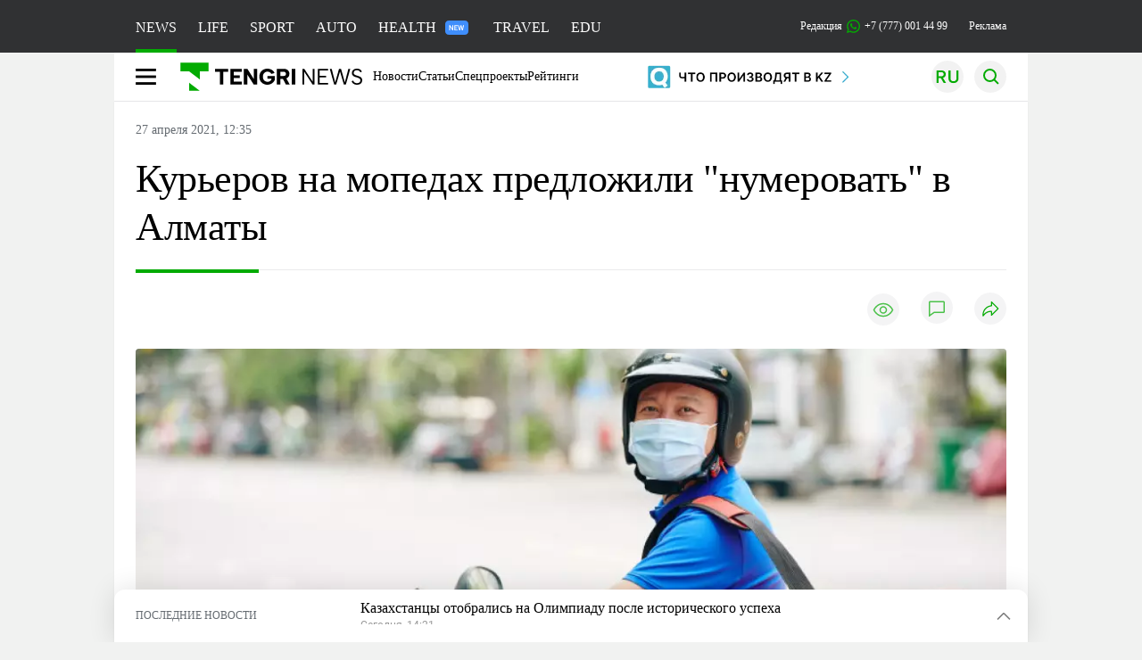

--- FILE ---
content_type: text/html; charset=UTF-8
request_url: https://tengrinews.kz/other/kurerov-na-mopedah-predlojili-numerovat-v-almatyi-435825/
body_size: 37122
content:
<!DOCTYPE html>
<html lang="ru">
<head>
    <meta charset="utf-8">
    <meta http-equiv="X-UA-Compatible" content="IE=edge">
    <meta name="viewport" content="width=device-width, initial-scale=1.0">
    <meta name="csrf-token" content="widef74rVMy6EC3WQiJVj65AIaCgJK8PQ7A05PZj">
        <title>Курьеров на мопедах предложили ”нумеровать” в Алматы: 27 апреля 2021, 12:35 - новости на Tengrinews.kz</title>
<meta property="og:title" content="Курьеров на мопедах предложили ”нумеровать” в Алматы: 27 апреля 2021, 12:35 - новости на Tengrinews.kz">
<meta name="twitter:title" content="Курьеров на мопедах предложили ”нумеровать” в Алматы: 27 апреля 2021, 12:35 - новости на Tengrinews.kz">
<meta property="vk:title" content="Курьеров на мопедах предложили ”нумеровать” в Алматы: 27 апреля 2021, 12:35 - новости на Tengrinews.kz">
<meta property="og:type" content="article">
<meta property="og:updated_time" content="2021-04-27T12:35:33+05:00">
<meta name="author" content="tengrinews.kz">
<meta name="twitter:image" content="https://tengrinews.kz/userdata/news/2021/news_435825/thumb_m/photo_359629.jpeg">
<meta property="vk:image" content="https://tengrinews.kz/userdata/news/2021/news_435825/thumb_m/photo_359629.jpeg">
<meta property="og:image" content="https://tengrinews.kz/userdata/news/2021/news_435825/thumb_m/photo_359629.jpeg">
<meta name="article:published_time" property="article:published_time"
      content="2021-04-27T12:35:33+05:00">
<meta name="article:modified_time" content="2021-04-27T12:35:33+05:00">
<meta name="article:publisher" content="https://www.facebook.com/Tengrinews.kz/">
<meta name="article:author" content="https://www.facebook.com/Tengrinews.kz/">
<meta name="article:section" content="Новости">
    <meta name="article:tag" content="Другое">
                        <meta name="article:tag" content="Полиция">
                                <meta name="article:tag" content="доставка">
                                <meta name="article:tag" content="Алматы">
            <meta name="telegram:channel" content="@tengrinews">
<meta name="news_keywords"
      content="Курьеров,на,мопедах,предложили,&quot;нумеровать&quot;,в,Алматы">
<meta name="description" content="Tengrinews.kz ▶ Курьеров на мопедах предложили ”нумеровать” в Алматы: 27 апреля 2021, 12:35 ▶ Читать подробнее актуальные новости и события на сайте.">
    <meta name="twitter:description" content="Tengrinews.kz ▶ Курьеров на мопедах предложили ”нумеровать” в Алматы: 27 апреля 2021, 12:35 ▶ Читать подробнее актуальные новости и события на сайте.">
    <meta property="og:description" content="Tengrinews.kz ▶ Курьеров на мопедах предложили ”нумеровать” в Алматы: 27 апреля 2021, 12:35 ▶ Читать подробнее актуальные новости и события на сайте.">
    <meta property="vk:description" content="Tengrinews.kz ▶ Курьеров на мопедах предложили ”нумеровать” в Алматы: 27 апреля 2021, 12:35 ▶ Читать подробнее актуальные новости и события на сайте.">
<meta name="twitter:card" content="summary_large_image">
<meta name="geo.placename" content="Almaty, Kazakhstan">
<meta name="geo.position" content="43.235955,76.881530">
<meta name="geo.region" content="KZ-ALA">
<meta name="geo.country" content="KZ">
<meta name="ICBM" content="43.235955,76.881530">
<meta name="theme-color" content="#008000">
<meta name="msapplication-TileColor" content="#008000">
<meta name="apple-itunes-app" content="app-id=510927516">
<meta name="al:ios:app_store_id" content="510927516">
<meta name="al:ios:app_name" content="Tengrinews Новости Казахстана">
<meta name="al:android:package" content="kz.tengrinews">
<meta name="al:android:app_name" content="Tengrinews Новости Казахстана">
<meta http-equiv="X-UA-Compatible" content="IE=edge">
<meta property="og:site_name" content="Главные новости Казахстана - Tengrinews.kz">
<meta property="twitter:site" content="@tengrinewskz">
<meta property="og:image:width" content="1200">
<meta property="og:image:height" content="630">
<meta property="og:locale" content="ru">
<meta property="og:url" content="https://tengrinews.kz/other/kurerov-na-mopedah-predlojili-numerovat-v-almatyi-435825/">
<meta name="twitter:url" content="https://tengrinews.kz/other/kurerov-na-mopedah-predlojili-numerovat-v-almatyi-435825/">
<meta property="vk:url" content="https://tengrinews.kz/other/kurerov-na-mopedah-predlojili-numerovat-v-almatyi-435825/">
<meta property="fb:pages" content="129433987143403"/>
<meta property="fb:app_id" content="745589595593710"/>
<meta name="twitter:creator" content="@tengrinewskz"/>
<link href="https://tengrinews.kz/other/kurerov-na-mopedah-predlojili-numerovat-v-almatyi-435825/" rel="canonical">
<link rel="shortcut icon" href="https://tengrinews.kz/icon/new_logo.png" type="image/png">
<link href="https://tengrinews.kz/userdata/news/2021/news_435825/thumb_m/photo_359629.jpeg" rel="image_src">
    <link href="https://tengrinews.kz/other/kurerov-na-mopedah-predlojili-numerovat-v-almatyi-435825/amp/" rel="amphtml">
<link href="/manifest.json" rel="manifest">
<meta name="robots" content="max-image-preview:large">
<script>
    window.pushDataTn = {
        width: screen.width,
        height: screen.height,
        host: 'https://tengrinews.kz',
        page_url: location.pathname,
        page_title: "Курьеров на мопедах предложили &quot;нумеровать&quot; в Алматы",
        page_type: "news",
        page_id: "435825",
        page_language: 'ru',
        publish_date: "2021-04-27 12:35:33",
        user_id: localStorage.getItem('tn_analiticsUID'),
        referrer: document.referrer,
        live: 1,
        authors: ["\u0421\u0432\u0435\u0442\u043b\u0430\u043d\u0430 \u0410\u043d\u0442\u043e\u043d\u043e\u0432\u0430"],
        page_rubric: "Другое",
        source: "site"
    };
</script>
            <link fetchpriority="high" rel="preload" as="image" href="https://tengrinews.kz/userdata/news/2021/news_435825/thumb_b/photo_359629.jpeg.webp">
            <style>
        .content_main_thumb img {
            /*width: 100%; !* Или фиксированная ширина *!*/
            /*height: 200px; !* Задайте высоту *!*/
            background: linear-gradient(90deg, #e0e0e0 25%, #f0f0f0 50%, #e0e0e0 75%);
            background-size: 200% 100%;
            animation: shimmer 1.5s infinite;
            position: relative;
            overflow: hidden;
        }

        /*.content_main_thumb img {*/
        /*    display: none; !* Прячем изображение, пока оно не загрузится *!*/
        /*    width: 100%;*/
        /*    height: 100%;*/
        /*    object-fit: cover; !* Задайте способ обрезки изображения *!*/
        /*}*/

        @keyframes shimmer {
            from {
                background-position: 200% 0;
            }
            to {
                background-position: -200% 0;
            }
        }

    </style>

        <link rel="shortcut icon" href="https://tengrinews.kz/icon/new_logo.png" type="image/png">
                <link rel="apple-touch-icon"  href="https://tengrinews.kz/apple-touch-icon.png?v=1"/>
            <link rel="apple-touch-icon"  sizes=&quot;57x57&quot; href="https://tengrinews.kz/apple-touch-icon-57x57.png?v=1"/>
            <link rel="apple-touch-icon"  sizes=&quot;72x72&quot; href="https://tengrinews.kz/apple-touch-icon-72x72.png?v=1"/>
            <link rel="apple-touch-icon"  sizes=&quot;76x76&quot; href="https://tengrinews.kz/apple-touch-icon-76x76.png?v=1"/>
            <link rel="apple-touch-icon"  sizes=&quot;114x114&quot; href="https://tengrinews.kz/apple-touch-icon-114x114.png?v=1"/>
            <link rel="apple-touch-icon"  sizes=&quot;120x120&quot; href="https://tengrinews.kz/apple-touch-icon-120x120.png?v=1"/>
            <link rel="apple-touch-icon"  sizes=&quot;144x144&quot; href="https://tengrinews.kz/apple-touch-icon-144x144.png?v=1"/>
            <link rel="apple-touch-icon"  sizes=&quot;152x152&quot; href="https://tengrinews.kz/apple-touch-icon-152x152.png?v=1"/>
            <link rel="apple-touch-icon"  sizes=&quot;180x180&quot; href="https://tengrinews.kz/apple-touch-icon-180x180.png?v=1"/>
    
                <link rel="preconnect" href="https://ads.adfox.ru">
            <link rel="preconnect" href="https://avatars.mds.yandex.net">
            <link rel="preconnect" href="https://mc.yandex.ru">
            <link rel="preconnect" href="https://www.googletagmanager.com">
            <link rel="preconnect" href="https://pagead2.googlesyndication.com">
            <link rel="preconnect" href="https://yandex.ru">
            <link rel="preconnect" href="https://yastatic.net">
            <link rel="preconnect" href="https://login.sendpulse.com">
            <link rel="preconnect" href="https://ajax.googleapis.com">
            <link rel="preconnect" href="https://cdnjs.cloudflare.com">
            <link rel="preconnect" href="https://static.cloudflareinsights.com">
            <link rel="preconnect" href="https://tengrinews.kz">
            <link rel="preconnect" href="https://smi24.kz">
            <link rel="preconnect" href="https://www.instagram.com">
            <link rel="preconnect" href="https://platform.twitter.com">
            <link rel="preconnect" href="https://www.tiktok.com">
            <link rel="preconnect" href="https://c.tn.kz">
            <link rel="preconnect" href="https://sf16-website-login.neutral.ttwstatic.com">
            <link rel="preconnect" href="https://telegram.org">
            <link rel="preconnect" href="https://static.tengrinews.kz">
    
        
                        <link rel="preload" as="style" href="https://tengrinews.kz/build/assets/tengri_new_fonts-1fiZco_9.css" /><link rel="preload" as="style" href="https://tengrinews.kz/build/assets/tn-banners-DqBbw6ug.css" /><link rel="preload" as="style" href="https://tengrinews.kz/build/assets/tengri_new-CipdK-YD.css" /><link rel="preload" as="style" href="https://tengrinews.kz/build/assets/icons-C4hbQOEq.css" /><link rel="preload" as="style" href="https://tengrinews.kz/build/assets/theme-switcher-rRyImVtT.css" /><link rel="modulepreload" as="script" href="https://tengrinews.kz/build/assets/theme-switcher-Bf7xyQcV.js" /><link rel="modulepreload" as="script" href="https://tengrinews.kz/build/assets/vue.esm-bundler-DgjkoZM7.js" /><link rel="stylesheet" href="https://tengrinews.kz/build/assets/tengri_new_fonts-1fiZco_9.css" /><link rel="stylesheet" href="https://tengrinews.kz/build/assets/tn-banners-DqBbw6ug.css" /><link rel="stylesheet" href="https://tengrinews.kz/build/assets/tengri_new-CipdK-YD.css" /><link rel="stylesheet" href="https://tengrinews.kz/build/assets/icons-C4hbQOEq.css" /><link rel="stylesheet" href="https://tengrinews.kz/build/assets/theme-switcher-rRyImVtT.css" /><script type="module" src="https://tengrinews.kz/build/assets/theme-switcher-Bf7xyQcV.js"></script>
<script>
     window.addEventListener('load', () => window.setTimeout(() => {
        const makeLink = (asset) => {
            const link = document.createElement('link')

            Object.keys(asset).forEach((attribute) => {
                link.setAttribute(attribute, asset[attribute])
            })

            return link
        }

        const loadNext = (assets, count) => window.setTimeout(() => {
            if (count > assets.length) {
                count = assets.length

                if (count === 0) {
                    return
                }
            }

            const fragment = new DocumentFragment

            while (count > 0) {
                const link = makeLink(assets.shift())
                fragment.append(link)
                count--

                if (assets.length) {
                    link.onload = () => loadNext(assets, 1)
                    link.onerror = () => loadNext(assets, 1)
                }
            }

            document.head.append(fragment)
        })

        loadNext([], 3)
    }))
</script>                <script>window.jsLoad = window.jsLoad || [];</script>
            <script>
            window.addEventListener('load', () => {
                setTimeout(() => {
                    console.log(`Прошло ${performance.now().toFixed(2)} мс с начала загрузки страницы`);
                    const params = {
                        user_id: localStorage.tn_analiticsUID,
                        timestamp: Date.now(),
                    };
                    const query = new URLSearchParams(params).toString();
                    fetch(`/ajax/check-bot/?${query}`, {
                        method: 'GET',
                        headers: {'Content-Type': 'application/json'},
                    })
                        .then(response => response.json())
                        .then(data => {
                            if (!data.isBot) {
                                // Загружаем рекламные скрипты
                                const adScripts = [
                                    'https://pagead2.googlesyndication.com/pagead/js/adsbygoogle.js?client=ca-pub-2200451980193999',
                                    'https://yandex.ru/ads/system/context.js'
                                ];

                                adScripts.forEach(src => {
                                    const script = document.createElement('script');
                                    script.async = true;
                                    script.crossorigin = 'anonymous';
                                    script.src = src;
                                    document.head.append(script);
                                });

                                // Загружаем остальные скрипты с задержкой
                                setTimeout(async () => {
                                    console.log(`Прошло ${performance.now().toFixed(2)} мс с начала загрузки страницы`);

                                    for (const scriptConfig of window.jsLoad) {
                                        const script = document.createElement('script');
                                        script.type = scriptConfig.type || 'text/javascript';
                                        script.async = !scriptConfig.type;
                                        script.src = scriptConfig.value;

                                        if (scriptConfig.name === 'int-script') {
                                            script.classList.add('int-script');
                                        }
                                        if (scriptConfig.name === 'loader') {
                                            script.crossorigin = 'anonymous';
                                        }

                                        document.body.append(script);
                                        await new Promise(res => setTimeout(res, 200));
                                    }
                                }, 1000);

                                // LiveInternet counter
                                (function () {
                                    const url = '//counter.yadro.ru/hit?t20.1;r' + escape(document.referrer) +
                                        ((typeof (screen) == 'undefined') ? '' : ';s' + screen.width + '*' + screen.height + '*' +
                                            (screen.colorDepth ? screen.colorDepth : screen.pixelDepth)) + ';u' + escape(document.URL) +
                                        ';h' + escape(document.title.substring(0, 150)) + ';' + Math.random();

                                    const img = document.createElement('IMG');
                                    const a = document.createElement('A');
                                    img.width = 88;
                                    img.height = 31;
                                    img.alt = 'yadro';
                                    img.src = url;
                                    img.style.display = 'none';
                                    a.href = '//www.liveinternet.ru/click';
                                    a.setAttribute('target', '_blank');
                                    a.setAttribute('rel', 'noopener');
                                    a.append(img);
                                    document.body.append(a);
                                })();

                                // Yandex.Metrika counter
                                (function (m, e, t, r, i, k, a) {
                                    m[i] = m[i] || function () {
                                        (m[i].a = m[i].a || []).push(arguments)
                                    };
                                    m[i].l = 1 * new Date();
                                    k = e.createElement(t), a = e.getElementsByTagName(t)[0], k.async = 1, k.src = r, a.parentNode.insertBefore(k, a);
                                })(window, document, "script", "https://mc.yandex.ru/metrika/tag.js", "ym");

                                ym(1838272, "init", {
                                    clickmap: true,
                                    trackLinks: true,
                                    accurateTrackBounce: true,
                                    webvisor: true
                                });

                                // Google Tag Manager
                                (function (w, d, s, l, i) {
                                    w[l] = w[l] || [];
                                    w[l].push({'gtm.start': new Date().getTime(), event: 'gtm.js'});
                                    const f = d.getElementsByTagName(s)[0],
                                        j = d.createElement(s), dl = l != 'dataLayer' ? '&l=' + l : '';
                                    j.async = true;
                                    j.src = '//www.googletagmanager.com/gtm.js?id=' + i + dl;
                                    f.parentNode.insertBefore(j, f);
                                })(window, document, 'script', 'dataLayer', 'GTM-MX5M2R');
                            }
                        })
                        .catch(error => console.error("Error getting IP address:", error));
                }, 200);
            });
        </script>
        <script>window.yaContextCb = window.yaContextCb || []</script>
        <script>
            window.Smi24 = window.Smi24 || {list: []};
            window.Smi24.push = function (selector) {
                window.Smi24.list.push(selector)
            }
        </script>
    
            <script type="application/ld+json">
        {"@context":"http:\/\/schema.org","@type":"NewsArticle","inLanguage":"ru","mainEntityOfPage":{"@type":"WebPage","@id":"https:\/\/tengrinews.kz\/other\/kurerov-na-mopedah-predlojili-numerovat-v-almatyi-435825\/"},"headline":"\u041a\u0443\u0440\u044c\u0435\u0440\u043e\u0432 \u043d\u0430 \u043c\u043e\u043f\u0435\u0434\u0430\u0445 \u043f\u0440\u0435\u0434\u043b\u043e\u0436\u0438\u043b\u0438 &quot;\u043d\u0443\u043c\u0435\u0440\u043e\u0432\u0430\u0442\u044c&quot; \u0432 \u0410\u043b\u043c\u0430\u0442\u044b","description":"\u041f\u043e\u043b\u0438\u0446\u0435\u0439\u0441\u043a\u0438\u0435 \u0410\u043b\u043c\u0430\u0442\u044b \u043f\u0440\u0435\u0434\u043b\u043e\u0436\u0438\u043b\u0438 \u0441\u043b\u0443\u0436\u0431\u0430\u043c \u0431\u044b\u0441\u0442\u0440\u043e\u0439 \u0434\u043e\u0441\u0442\u0430\u0432\u043a\u0438 \u043d\u0443\u043c\u0435\u0440\u043e\u0432\u0430\u0442\u044c \u043a\u043e\u043d\u0442\u0435\u0439\u043d\u0435\u0440\u044b \u0434\u043e\u0441\u0442\u0430\u0432\u0449\u0438\u043a\u043e\u0432 \u0438 \u043e\u0441\u043d\u0430\u0449\u0430\u0442\u044c \u0438\u0445 \u0441\u0432\u0435\u0442\u043e\u043e\u0442\u0440\u0430\u0436\u0430\u044e\u0449\u0438\u043c\u0438 \u044d\u043b\u0435\u043c\u0435\u043d\u0442\u0430\u043c\u0438, \u043f\u0435\u0440\u0435\u0434\u0430\u0435\u0442","alternativeHeadline":"\u041a\u0443\u0440\u044c\u0435\u0440\u043e\u0432 \u043d\u0430 \u043c\u043e\u043f\u0435\u0434\u0430\u0445 \u043f\u0440\u0435\u0434\u043b\u043e\u0436\u0438\u043b\u0438 \u201d\u043d\u0443\u043c\u0435\u0440\u043e\u0432\u0430\u0442\u044c\u201d \u0432 \u0410\u043b\u043c\u0430\u0442\u044b: 27 \u0430\u043f\u0440\u0435\u043b\u044f 2021, 12:35 - \u043d\u043e\u0432\u043e\u0441\u0442\u0438 \u043d\u0430 Tengrinews.kz","articleBody":"\u041f\u043e\u043b\u0438\u0446\u0435\u0439\u0441\u043a\u0438\u0435 \u0410\u043b\u043c\u0430\u0442\u044b \u043f\u0440\u0435\u0434\u043b\u043e\u0436\u0438\u043b\u0438 \u0441\u043b\u0443\u0436\u0431\u0430\u043c \u0431\u044b\u0441\u0442\u0440\u043e\u0439 \u0434\u043e\u0441\u0442\u0430\u0432\u043a\u0438 \u043d\u0443\u043c\u0435\u0440\u043e\u0432\u0430\u0442\u044c \u043a\u043e\u043d\u0442\u0435\u0439\u043d\u0435\u0440\u044b \u0434\u043e\u0441\u0442\u0430\u0432\u0449\u0438\u043a\u043e\u0432 \u0438 \u043e\u0441\u043d\u0430\u0449\u0430\u0442\u044c \u0438\u0445 \u0441\u0432\u0435\u0442\u043e\u043e\u0442\u0440\u0430\u0436\u0430\u044e\u0449\u0438\u043c\u0438 \u044d\u043b\u0435\u043c\u0435\u043d\u0442\u0430\u043c\u0438, \u043f\u0435\u0440\u0435\u0434\u0430\u0435\u0442 Tengrinews.kz \u0441\u043e \u0441\u0441\u044b\u043b\u043a\u043e\u0439 \u043d\u0430 \u0420olisia.kz.\n\u041f\u043e \u0434\u0430\u043d\u043d\u044b\u043c \u043f\u043e\u043b\u0438\u0446\u0438\u0438, \u0435\u0436\u0435\u0434\u043d\u0435\u0432\u043d\u043e \u043f\u043e \u0433\u043e\u0440\u043e\u0434\u0443 \u043f\u0435\u0440\u0435\u0434\u0432\u0438\u0433\u0430\u044e\u0442\u0441\u044f 2-2,5 \u0442\u044b\u0441\u044f\u0447\u0438 \u043a\u0443\u0440\u044c\u0435\u0440\u043e\u0432 \u043d\u0430 \u043c\u043e\u043f\u0435\u0434\u0430\u0445, \u0432\u0435\u043b\u043e\u0441\u0438\u043f\u0435\u0434\u0430\u0445 \u0438 \u044d\u043b\u0435\u043a\u0442\u0440\u043e\u0441\u0430\u043c\u043e\u043a\u0430\u0442\u0430\u0445. \u0410\u043b\u043c\u0430\u0442\u0438\u043d\u0446\u044b \u043d\u0435\u043e\u0434\u043d\u043e\u043a\u0440\u0430\u0442\u043d\u043e \u0436\u0430\u043b\u043e\u0432\u0430\u043b\u0438\u0441\u044c \u043d\u0430 \u0434\u043e\u0441\u0442\u0430\u0432\u0449\u0438\u043a\u043e\u0432 \u0435\u0434\u044b. \u041e\u043d\u0438 \u043d\u0435 \u0432\u0441\u0435\u0433\u0434\u0430 \u0441\u043e\u0431\u043b\u044e\u0434\u0430\u044e\u0442 \u041f\u0414\u0414, \u0441\u043e\u0437\u0434\u0430\u044e\u0442 \u0430\u0432\u0430\u0440\u0438\u0439\u043d\u044b\u0435 \u0441\u0438\u0442\u0443\u0430\u0446\u0438\u0438, \u0441\u0430\u043c\u0438 \u0441\u0442\u0430\u043d\u043e\u0432\u044f\u0442\u0441\u044f \u0436\u0435\u0440\u0442\u0432\u0430\u043c\u0438 \u0414\u0422\u041f, \u0430 \u0442\u0430\u043a\u0436\u0435 \u0432\u044b\u0435\u0437\u0436\u0430\u044e\u0442 \u043d\u0430 \u0442\u0440\u043e\u0442\u0443\u0430\u0440\u044b.\n\u041d\u0430\u0447\u0430\u043b\u044c\u043d\u0438\u043a \u0414\u041f \u0410\u043b\u043c\u0430\u0442\u044b \u041a\u0430\u043d\u0430\u0442 \u0422\u0430\u0439\u043c\u0435\u0440\u0434\u0435\u043d\u043e\u0432 \u0440\u0430\u0441\u0441\u043a\u0430\u0437\u0430\u043b, \u0447\u0442\u043e \u043d\u0430 \u043f\u0440\u043e\u0448\u0435\u0434\u0448\u0435\u0439 \u0432\u0441\u0442\u0440\u0435\u0447\u0435 \u0441 \u0440\u0443\u043a\u043e\u0432\u043e\u0434\u0438\u0442\u0435\u043b\u044f\u043c\u0438 \u0441\u043b\u0443\u0436\u0431 \u0431\u044b\u0441\u0442\u0440\u043e\u0439 \u0434\u043e\u0441\u0442\u0430\u0432\u043a\u0438 \u0422\u041d\u041f \u0431\u044b\u043b\u0438 \u0432\u043d\u0435\u0441\u0435\u043d\u044b \u043f\u0440\u0435\u0434\u043b\u043e\u0436\u0435\u043d\u0438\u044f \u043f\u043e \u0440\u0435\u0433\u0443\u043b\u0438\u0440\u043e\u0432\u0430\u043d\u0438\u044e \u043f\u0435\u0440\u0435\u0434\u0432\u0438\u0436\u0435\u043d\u0438\u0439 \u043a\u0443\u0440\u044c\u0435\u0440\u043e\u0432 \u043d\u0430 \u0432\u0441\u0435\u0445 \u0432\u0438\u0434\u0430\u0445 \u0442\u0440\u0430\u043d\u0441\u043f\u043e\u0440\u0442\u0430.\n\n&quot;\u041d\u0430\u043c\u0438 \u0431\u044b\u043b\u043e \u0440\u0435\u043a\u043e\u043c\u0435\u043d\u0434\u043e\u0432\u0430\u043d\u043e \u0443\u0436\u0435\u0441\u0442\u043e\u0447\u0438\u0442\u044c \u0442\u0440\u0435\u0431\u043e\u0432\u0430\u043d\u0438\u044f \u043a \u0441\u043e\u0442\u0440\u0443\u0434\u043d\u0438\u043a\u0430\u043c \u0441\u043b\u0443\u0436\u0431\u044b \u0434\u043e\u0441\u0442\u0430\u0432\u043a\u0438 \u043f\u0440\u0438 \u043f\u0440\u0438\u0435\u043c\u0435 \u043d\u0430 \u0440\u0430\u0431\u043e\u0442\u0443, \u0443\u0441\u0438\u043b\u0438\u0442\u044c \u0441 \u043d\u0438\u043c\u0438 \u043f\u0440\u043e\u0444\u0438\u043b\u0430\u043a\u0442\u0438\u0447\u0435\u0441\u043a\u0443\u044e \u0440\u0430\u0431\u043e\u0442\u0443 \u043d\u0430 \u043f\u0440\u0435\u0434\u043c\u0435\u0442 \u043d\u0435\u0443\u043a\u043e\u0441\u043d\u0438\u0442\u0435\u043b\u044c\u043d\u043e\u0433\u043e \u0441\u043e\u0431\u043b\u044e\u0434\u0435\u043d\u0438\u044f \u041f\u0414\u0414. \u0410\u0434\u043c\u0438\u043d\u0438\u0441\u0442\u0440\u0430\u0446\u0438\u044f\u043c \u0441\u043b\u0443\u0436\u0431 \u0434\u043e\u0441\u0442\u0430\u0432\u043a\u0438 \u043f\u0440\u0435\u0434\u043b\u043e\u0436\u0435\u043d\u043e \u043f\u0440\u043e\u043d\u0443\u043c\u0435\u0440\u043e\u0432\u0430\u0442\u044c \u043a\u043e\u043d\u0442\u0435\u0439\u043d\u0435\u0440\u044b \u043a\u0443\u0440\u044c\u0435\u0440\u043e\u0432 \u0438 \u043e\u0441\u043d\u0430\u0441\u0442\u0438\u0442\u044c \u0438\u0445 \u0441\u0432\u0435\u0442\u043e\u043e\u0442\u0440\u0430\u0436\u0430\u044e\u0449\u0438\u043c\u0438 \u044d\u043b\u0435\u043c\u0435\u043d\u0442\u0430\u043c\u0438. \u041f\u0440\u0438 \u0432\u044b\u0434\u0430\u0447\u0435 \u043a\u043e\u043d\u0442\u0435\u0439\u043d\u0435\u0440\u043e\u0432 \u0444\u0438\u043a\u0441\u0438\u0440\u043e\u0432\u0430\u0442\u044c \u0432 \u0431\u0430\u0437\u0435 \u0434\u0430\u043d\u043d\u044b\u0445 \u0440\u0430\u0431\u043e\u0442\u043e\u0434\u0430\u0442\u0435\u043b\u044f \u0441\u0432\u0435\u0434\u0435\u043d\u0438\u044f \u043e \u043a\u0443\u0440\u044c\u0435\u0440\u0435 \u0438 \u0442\u0440\u0430\u043d\u0441\u043f\u043e\u0440\u0442\u0435 \u043f\u0435\u0440\u0435\u0434\u0432\u0438\u0436\u0435\u043d\u0438\u044f&quot;, - \u0441\u043a\u0430\u0437\u0430\u043b \u041a\u0430\u043d\u0430\u0442 \u0422\u0430\u0439\u043c\u0435\u0440\u0434\u0435\u043d\u043e\u0432.\n\n\u0413\u043b\u0430\u0432\u0430 \u043f\u043e\u043b\u0438\u0446\u0438\u0438 \u043e\u0442\u043c\u0435\u0442\u0438\u043b, \u0447\u0442\u043e \u0440\u0443\u043a\u043e\u0432\u043e\u0434\u0438\u0442\u0435\u043b\u044f\u043c \u0441\u043b\u0443\u0436\u0431 \u0434\u043e\u0441\u0442\u0430\u0432\u043a\u0438 \u043d\u0435\u043e\u0431\u0445\u043e\u0434\u0438\u043c\u043e \u043f\u043e\u0434\u0443\u043c\u0430\u0442\u044c \u043e \u0442\u043e\u043c, \u0447\u0442\u043e\u0431\u044b \u0437\u0430\u043c\u0435\u043d\u0438\u0442\u044c \u043e\u0433\u0440\u043e\u043c\u043d\u044b\u0435 \u0441\u0443\u043c\u043a\u0438-\u043a\u043e\u043d\u0442\u0435\u0439\u043d\u0435\u0440\u044b \u043d\u0430 \u0447\u0442\u043e-\u0442\u043e \u0431\u043e\u043b\u0435\u0435 \u043a\u043e\u043c\u043f\u0430\u043a\u0442\u043d\u043e\u0435 \u0438 \u0443\u0434\u043e\u0431\u043d\u043e\u0435 \u0434\u043b\u044f \u043f\u0435\u0440\u0435\u0432\u043e\u0437\u043a\u0438 \u043d\u0430 \u0441\u043f\u0438\u043d\u0435. &amp;nbsp;&amp;nbsp;\n\n&quot;\u0421\u043e\u0433\u043b\u0430\u0441\u043d\u043e \u041f\u0414\u0414 \u0432\u043e\u0434\u0438\u0442\u0435\u043b\u044f\u043c \u0432\u0435\u043b\u043e\u0441\u0438\u043f\u0435\u0434\u043e\u0432 \u0438 \u043c\u043e\u043f\u0435\u0434\u043e\u0432 \u0437\u0430\u043f\u0440\u0435\u0449\u0430\u0435\u0442\u0441\u044f \u043f\u0435\u0440\u0435\u0432\u043e\u0437\u0438\u0442\u044c \u0433\u0440\u0443\u0437\u044b, \u043a\u043e\u0442\u043e\u0440\u044b\u0435 \u0432\u044b\u0441\u0442\u0443\u043f\u0430\u044e\u0442 \u0431\u043e\u043b\u0435\u0435 \u0447\u0435\u043c \u043d\u0430 50 \u0441\u0430\u043d\u0442\u0438\u043c\u0435\u0442\u0440\u043e\u0432 \u043f\u043e \u0434\u043b\u0438\u043d\u0435 \u0438 \u0448\u0438\u0440\u0438\u043d\u0435 \u0437\u0430 \u0433\u0430\u0431\u0430\u0440\u0438\u0442\u044b \u0442\u0440\u0430\u043d\u0441\u043f\u043e\u0440\u0442\u0430, \u0438\u043b\u0438 \u0435\u0441\u043b\u0438 \u0433\u0440\u0443\u0437 \u043c\u0435\u0448\u0430\u0435\u0442 \u0443\u043f\u0440\u0430\u0432\u043b\u0435\u043d\u0438\u044e&quot;, - \u043f\u043e\u044f\u0441\u043d\u0438\u043b \u041a\u0430\u043d\u0430\u0442 \u0422\u0430\u0439\u043c\u0435\u0440\u0434\u0435\u043d\u043e\u0432.\n\n\u041d\u0430\u043f\u043e\u043c\u043d\u0438\u043c, 19 \u043c\u0430\u0440\u0442\u0430&amp;nbsp;\u043a\u0443\u0440\u044c\u0435\u0440 \u043d\u0430 \u043c\u043e\u043f\u0435\u0434\u0435 \u0441\u0431\u0438\u043b \u043a\u043e\u043b\u044f\u0441\u043a\u0443 \u0441 \u0440\u0435\u0431\u0435\u043d\u043a\u043e\u043c \u0438 \u0441\u043a\u0440\u044b\u043b\u0441\u044f \u0441 \u043c\u0435\u0441\u0442\u0430 \u043f\u0440\u043e\u0438\u0441\u0448\u0435\u0441\u0442\u0432\u0438\u044f. \u0415\u0449\u0435 \u043e\u0434\u043d\u043e \u0414\u0422\u041f \u0441 \u0443\u0447\u0430\u0441\u0442\u0438\u0435\u043c \u043a\u0443\u0440\u044c\u0435\u0440\u0430 \u043f\u0440\u043e\u0438\u0437\u043e\u0448\u043b\u043e 1 \u0430\u043f\u0440\u0435\u043b\u044f. \u0414\u043e\u0441\u0442\u0430\u0432\u0449\u0438\u043a \u0435\u0434\u044b \u043d\u0430 \u043c\u043e\u043f\u0435\u0434\u0435 \u0432\u044b\u0435\u0445\u0430\u043b \u043d\u0430 \u043a\u0440\u0430\u0441\u043d\u044b\u0439 \u0441\u0438\u0433\u043d\u0430\u043b \u0441\u0432\u0435\u0442\u043e\u0444\u043e\u0440\u0430 \u0438 \u0441\u0442\u043e\u043b\u043a\u043d\u0443\u043b\u0441\u044f \u0441 Toyota. \u041e\u043d \u0441\u043a\u043e\u043d\u0447\u0430\u043b\u0441\u044f \u0432 \u0431\u043e\u043b\u044c\u043d\u0438\u0446\u0435. \u0412 \u043f\u0430\u043c\u044f\u0442\u044c \u043e \u043d\u0435\u043c \u043a\u043e\u043b\u043b\u0435\u0433\u0438 \u043f\u0440\u043e\u0432\u0435\u043b\u0438 \u0448\u0435\u0441\u0442\u0432\u0438\u0435 \u043d\u0430 \u043c\u043e\u043f\u0435\u0434\u0430\u0445 \u043f\u043e \u0434\u043e\u0440\u043e\u0433\u0430\u043c \u0410\u043b\u043c\u0430\u0442\u044b 4 \u0430\u043f\u0440\u0435\u043b\u044f.\n\u0425\u043e\u0447\u0435\u0448\u044c \u043f\u043e\u043b\u0443\u0447\u0430\u0442\u044c \u0433\u043b\u0430\u0432\u043d\u044b\u0435 \u043d\u043e\u0432\u043e\u0441\u0442\u0438 \u043d\u0430 \u0441\u0432\u043e\u0439 \u0442\u0435\u043b\u0435\u0444\u043e\u043d? \u041f\u043e\u0434\u043f\u0438\u0448\u0438\u0441\u044c \u043d\u0430 \u043d\u0430\u0448 Telegram-\u043a\u0430\u043d\u0430\u043b!\nTengrinews.kz \u0442\u0430\u043a\u0436\u0435 \u0435\u0441\u0442\u044c \u0432 Aitu! \u0414\u043e\u0431\u0430\u0432\u043b\u044f\u0439\u0442\u0435\u0441\u044c \u043a \u043d\u0430\u043c!","articleSection":"\u041d\u043e\u0432\u043e\u0441\u0442\u044c","image":{"@type":"ImageObject","url":"https:\/\/tengrinews.kz\/userdata\/news\/2021\/news_435825\/thumb_m\/photo_359629.jpeg","height":800,"width":450},"datePublished":"2021-04-27T12:35:33+06:00","dateModified":"2021-04-27T12:35:33+06:00","author":{"@type":"Person","name":"Tengrinews.kz","url":"https:\/\/tengrinews.kz"},"publisher":{"@context":"https:\/\/schema.org","@type":"Organization","address":"\u041a\u0430\u0437\u0430\u0445\u0441\u0442\u0430\u043d, \u0433.\u0410\u043b\u043c\u0430\u0442\u044b, \u0443\u043b.\u041a\u0430\u0440\u0430\u0441\u0430\u0439 \u0431\u0430\u0442\u044b\u0440\u0430 88","alternateName":["tengri news","\u0442\u0435\u043d\u0433\u0440\u0438 \u043d\u044c\u044e\u0441","tengri","\u0442\u0435\u043d\u0433\u0440\u0438","tengrinews","\u0442\u0435\u043d\u0433\u0440\u0438\u043d\u044c\u044e\u0441","tengrinews kz","\u0442\u0435\u043d\u0433\u0440\u0438\u043d\u044c\u044e\u0441 \u043a\u0437"],"description":"\u041f\u043e\u0441\u043b\u0435\u0434\u043d\u0438\u0435 \u043d\u043e\u0432\u043e\u0441\u0442\u0438 \u041a\u0430\u0437\u0430\u0445\u0441\u0442\u0430\u043d\u0430 \u0438 \u043c\u0438\u0440\u0430. Tengrinews.kz \u2014 \u0430\u043d\u0430\u043b\u0438\u0442\u0438\u043a\u0430, \u044d\u043a\u0441\u043a\u043b\u044e\u0437\u0438\u0432\u043d\u044b\u0435 \u043c\u0430\u0442\u0435\u0440\u0438\u0430\u043b\u044b, \u0440\u0435\u0439\u0442\u0438\u043d\u0433\u0438 \u0438 \u0440\u0435\u043f\u043e\u0440\u0442\u0430\u0436\u0438. \u0411\u0443\u0434\u044c\u0442\u0435 \u0432 \u043a\u0443\u0440\u0441\u0435 \u043d\u043e\u0432\u044b\u0445 \u0441\u043e\u0431\u044b\u0442\u0438\u0439 \u0438 \u043d\u043e\u0432\u043e\u0441\u0442\u0435\u0439!","foundingDate":"2010-10-15","logo":{"@type":"ImageObject","url":"https:\/\/tengrinews.kz\/icon\/new_logo.png","width":512,"height":512},"email":"news@tn.kz","legalName":"Tengrinews","sameAs":"https:\/\/tengrinews.kz","telephone":"+77770014499","image":"https:\/\/tengrinews.kz\/icon\/new_logo.png","name":"Publisher-Tengrinews"},"copyrightHolder":{"@context":"https:\/\/schema.org","@type":"Organization","address":"\u041a\u0430\u0437\u0430\u0445\u0441\u0442\u0430\u043d, \u0433.\u0410\u043b\u043c\u0430\u0442\u044b, \u0443\u043b.\u041a\u0430\u0440\u0430\u0441\u0430\u0439 \u0431\u0430\u0442\u044b\u0440\u0430 88","alternateName":["tengri","\u0442\u0435\u043d\u0433\u0440\u0438"],"description":"\u041f\u043e\u0441\u043b\u0435\u0434\u043d\u0438\u0435 \u043d\u043e\u0432\u043e\u0441\u0442\u0438 \u041a\u0430\u0437\u0430\u0445\u0441\u0442\u0430\u043d\u0430 \u0438 \u043c\u0438\u0440\u0430. Tengrinews.kz \u2014 \u0430\u043d\u0430\u043b\u0438\u0442\u0438\u043a\u0430, \u044d\u043a\u0441\u043a\u043b\u044e\u0437\u0438\u0432\u043d\u044b\u0435 \u043c\u0430\u0442\u0435\u0440\u0438\u0430\u043b\u044b, \u0440\u0435\u0439\u0442\u0438\u043d\u0433\u0438 \u0438 \u0440\u0435\u043f\u043e\u0440\u0442\u0430\u0436\u0438. \u0411\u0443\u0434\u044c\u0442\u0435 \u0432 \u043a\u0443\u0440\u0441\u0435 \u043d\u043e\u0432\u044b\u0445 \u0441\u043e\u0431\u044b\u0442\u0438\u0439 \u0438 \u043d\u043e\u0432\u043e\u0441\u0442\u0435\u0439!","email":"news@tn.kz","foundingDate":"2010-10-15","legalName":"Tengrinews","sameAs":"https:\/\/tengrinews.kz","telephone":"+77770014499","name":"copyright Tengrinews","image":{"@type":"ImageObject","url":"https:\/\/tengrinews.kz\/icon\/new_logo.png","width":512,"height":512}}}
    </script>
    <script type="application/ld+json">
                    {"@context":"https:\/\/schema.org","@type":"BreadcrumbList","itemListElement":[{"@type":"ListItem","position":1,"item":{"@id":"https:\/\/tengrinews.kz\/","name":"\u0413\u043b\u0430\u0432\u043d\u0430\u044f"}},{"@type":"ListItem","position":2,"item":{"@id":"https:\/\/tengrinews.kz\/find-out\/","name":"\u0423\u0437\u043d\u0430\u0439"}},{"@type":"ListItem","position":3,"item":{"@id":"https:\/\/tengrinews.kz\/world_news\/","name":"\u041d\u043e\u0432\u043e\u0441\u0442\u0438 \u043c\u0438\u0440\u0430"}},{"@type":"ListItem","position":4,"item":{"@id":"https:\/\/tengrinews.kz\/other\/","name":"\u0414\u0440\u0443\u0433\u043e\u0435"}}]}
            </script>
</head>
<body class="bg">
<noscript>
    <iframe loading="lazy" src="//www.googletagmanager.com/ns.html?id=GTM-MX5M2R"
            height="0" width="0" style="display:none;visibility:hidden"></iframe>
</noscript><div id="top"></div>
<div class="my-app">
            <div style="position: fixed; z-index: 25;">
    <div data-link=""></div>
</div>
<header class="header">
        <div class="header_sub container">
        <div class="header_sub_tengri-rubrics">
                            <a class="header_tengri-rubrics_item news active" href="https://tengrinews.kz/">NEWS</a>
                <a class="header_tengri-rubrics_item life" href="/mixnews/">LIFE</a>
                <a class="header_tengri-rubrics_item sport" href="https://tengrisport.kz/">SPORT</a>
                <a class="header_tengri-rubrics_item auto" href="https://tengrinews.kz/tengriauto/">AUTO</a>
                <a class="header_tengri-rubrics_item relative" style="padding-right: 40px;" href="/tengri-health/">
                    HEALTH
                    <svg class="absolute top-[23px] right-[4px]" width="26" height="16" viewBox="0 0 26 16" fill="none" xmlns="http://www.w3.org/2000/svg">
    <path d="M0 4C0 1.79086 1.79086 0 4 0H22C24.2091 0 26 1.79086 26 4V12C26 14.2091 24.2091 16 22 16H4C1.79086 16 0 14.2091 0 12V4Z" fill="#3F8EFC"/>
    <path d="M9.11328 5.3125V11H8.03516L5.61719 7.05469V11H4.54297V5.3125H5.61719L8.04297 9.26172V5.3125H9.11328ZM13.9766 10.1562V11H10.9531V10.1562H13.9766ZM11.2812 5.3125V11H10.207V5.3125H11.2812ZM13.582 7.66016V8.48438H10.9531V7.66016H13.582ZM13.9648 5.3125V6.16016H10.9531V5.3125H13.9648ZM16.1211 9.91016L17.2539 5.3125H17.8672L17.9062 6.28125L16.6953 11H16.0469L16.1211 9.91016ZM15.4062 5.3125L16.3359 9.89453V11H15.6289L14.3398 5.3125H15.4062ZM19.082 9.875L19.9961 5.3125H21.0664L19.7773 11H19.0703L19.082 9.875ZM18.1602 5.3125L19.293 9.92578L19.3594 11H18.7109L17.5039 6.27734L17.5508 5.3125H18.1602Z" fill="white"/>
</svg>
                </a>
                <a class="header_tengri-rubrics_item travel" href="/tengritravel/">TRAVEL</a>
                <a class="header_tengri-rubrics_item edu" href="/tengri-education/">EDU</a>
                    </div>
        <div class="header_sub_links">
            <div class="tn-weather-widget tn-visible@m" tn-toggle-weather="">
                <div class="tn-weather-icon">
                    <i data-weather="icon"></i>
                </div>
                <div class="tn-weather-reading" data-weather="temperature"></div>
            </div>

            
            <div class="header_sub_links_item">
                                                        <span class="tn-course">
                        <i class="tn-icon-course tn-icon-dollar"></i> &nbsp;512.07&nbsp;
                                                    <img width="8" height="8" src="https://tengrinews.kz/build/assets/course-up-BxdhLQvb.svg" alt="course up">
                                            </span>
                                                        <span class="tn-course">
                        <i class="tn-icon-course tn-icon-euro"></i> &nbsp;595.42&nbsp;
                                                    <img width="8" height="8" src="https://tengrinews.kz/build/assets/course-up-BxdhLQvb.svg" alt="course up">
                                            </span>
                                                        <span class="tn-course">
                        <i class="tn-icon-course tn-icon-ruble"></i> &nbsp;6.58&nbsp;
                                                    <img width="8" height="8" src="https://tengrinews.kz/build/assets/course-down-BifZBuzx.svg" alt="course down">
                                            </span>
                            </div>

            <a class="header_sub_links_item" href="https://tengrinews.kz/page/contact/">
                Редакция
                <img width="15" height="15" src="https://tengrinews.kz/build/assets/phone-H2BvxlOy.svg" alt="Иконка телефона">
                +7 (777) 001 44 99
            </a>
            <a class="header_sub_links_item" href="https://alashmg.kz/ru/advertising/project/tengrinews/">Реклама</a>
        </div>
    </div>
</header>
<main class="container">
    <div class="menu">
        <nav class="menu_nav" itemscope itemtype="https://schema.org/SiteNavigationElement">
            <div class="menu_burger active">
                <i class="icon burger"></i>
            </div>
            <div class="menu_burger-x">
                <i class="icon burger-x"></i>
            </div>

            <ul class="menu-nav-ul" itemprop="about" itemscope itemtype="http://schema.org/ItemList">
                <li class="menu_nav_item menu_logo" itemprop="itemListElement" itemscope
                    itemtype="http://schema.org/ItemList">
                    <a href="/" itemprop="url">
                        <i class="icon logo-tn sm:ml-[24px] sm:mr-[12px]"></i>
                    </a>
                    <meta itemprop="name" content="Главная">
                </li>

                <li class="menu_nav_item" itemprop="itemListElement" itemscope itemtype="http://schema.org/ItemList">
                    <a class="menu_nav_item " href="/news/" itemprop="url">Новости</a>
                    <meta itemprop="name" content="Новости">
                </li>

                                    <li class="menu_nav_item" itemprop="itemListElement" itemscope
                        itemtype="http://schema.org/ItemList">
                        <a class="menu_nav_item " href="/article/" itemprop="url">Статьи</a>
                        <meta itemprop="name" content="Статьи">
                    </li>
                                                    <li class="menu_nav_item" itemprop="itemListElement" itemscope
                        itemtype="http://schema.org/ItemList">
                        <a class="menu_nav_item " href="/spec/" itemprop="url">Спецпроекты</a>
                        <meta itemprop="name" content="Спецпроекты">
                    </li>

                    <li class="menu_nav_item" itemprop="itemListElement" itemscope
                        itemtype="http://schema.org/ItemList">
                        <a class="menu_nav_item " href="https://tengrinews.kz/ratings/" itemprop="url">Рейтинги</a>
                        <meta itemprop="name" content="Рейтинги">
                    </li>
                    
                    
                    
                    
                    
                    <li class="menu_nav_item">
                        <a class="advertising_button_desk" target="_blank" href="https://tn.kz/specials/qbrand/">
        <picture>
            <source media="(max-width: 767px) and (prefers-color-scheme: light)"
                    srcset="/userdata/spec_widgets/da7bd41575e626414a751b034b5688af.png.webp?thumb_mobile" type="image/jpeg">
            <source media="(max-width: 767px) and (prefers-color-scheme: dark)"
                    srcset="/userdata/spec_widgets/a8c38046cea2edd932d4980416e486cc.png.webp?thumb_mobile_dark" type="image/jpeg">

            <source media="(prefers-color-scheme: light)"
                    srcset="/userdata/spec_widgets/e200d6129b36e6f6df7c4e3aa652eb09.png.webp?thumb_desktop" type="image/jpeg">
            <source media="(prefers-color-scheme: dark)"
                    srcset="/userdata/spec_widgets/5a16ab18758faaa483c1ab78042c4146.png.webp?thumb_desktop_dark" type="image/jpeg">
            <img width="378" height="41" src="/userdata/spec_widgets/e200d6129b36e6f6df7c4e3aa652eb09.png.webp"
                 alt="">
        </picture>
        <span class="advertising_button_desk_content">
            <span class="title"></span>
        </span>
    </a>
    <style>

        .advertising_button-bg {
            display: none;
            background: var(--Colors-Fill-ColorFillPrimary);
            padding: 0;
        }
        .advertising_button_desk {
            position: relative;
            width: 100%;
            display: flex;
            align-items: center;
            border-radius: 4px;
            height: auto;
            box-sizing: border-box;
        }

        .advertising_button_desk picture {
            width: 100%;
            display: flex;
            justify-content: center;
        }

        .advertising_button_desk .light, .advertising_button_desk .dark {
            display: none;
        }

        .advertising_button_desk .advertising_button_desk_content {
            position: absolute;
            top: 0;
            left: 0;
            width: 100%;
            height: 100%;
            display: flex;
            align-items: center;
            justify-content: flex-start;
            padding: 0 10px;
            box-sizing: border-box;
        }

        .advertising_button_desk .title {
            font-family: Inter;
            color: #03ab02;
            font-size: 20px;
            font-weight: normal;
            font-style: normal;
            text-transform: none;
        }

        .advertising_button_desk img {
            width: 100%;
            height: 100%;
            object-fit: contain;
            max-height: 32px;
        }

        @media (max-width: 767px) {
            .advertising_button_desk img {
                max-height: max-content;
            }
        }

        @media (prefers-color-scheme: dark) {
            .advertising_button_desk .title {
                color: #FFFFFF;
            }
        }

        @media (max-width: 640px) {
            .advertising_button-bg {
                display: block;
            }
        }
    </style>
                    </li>
                            </ul>
        </nav>

        <div class="menu_links">
            <div class="menu_links_current_lang">
                                        
                        
                        
                        <img width="36" height="36" class="menu_links_lang" src="https://tengrinews.kz/build/assets/menu-lang-ru-CyF08jRQ.svg" alt="Выберите язык">
                        
                                    </div>
            <div class="menu_links_lang-select">
                <a href="https://kaz.tengrinews.kz/">
                    
                    
                    
                    <img width="17" height="10" src="https://tengrinews.kz/build/assets/lang-sel-kz-BCGavXW5.svg" alt="Қазақ тілі">
                    
                    Қазақша
                </a>
                <a href="https://tengrinews.kz/">
                    
                    
                    
                    <img width="17" height="10" src="https://tengrinews.kz/build/assets/lang-sel-ru-Dh7_tfT2.svg" alt="Русский язык">
                    
                    Русский
                </a>
                <a href="https://en.tengrinews.kz/">
                    
                    
                    
                    <img width="17" height="10" src="https://tengrinews.kz/build/assets/lang-sel-en-D3fvr73z.svg" alt="English language">
                    
                    English
                </a>
            </div>
            
            
            
            <img width="36" height="36" class="menu_links_search" src="https://tengrinews.kz/build/assets/menu-search-D6bAD-TS.svg" alt="Поиск">
            
        </div>

        <div class="menu_links_mob">
                            <img class="menu_links_mob_lang" width="24" height="24" src="https://tengrinews.kz/build/assets/lang-mobile-icon-RU-green-DxHeaYRv.svg" alt="Выберите язык">
                                    
            <div class="mob_lang_select">
                <div class="mob_lang_select_menu">
                    <div class="mob_lang_select_menu_head">
                        <span>Выберите язык</span>
                        <div>
                            <picture>
                                <source media="(prefers-color-scheme: light)" srcset="https://tengrinews.kz/build/assets/close-DKBhRO5I.svg">
                                <source media="(prefers-color-scheme: dark)" srcset="https://tengrinews.kz/build/assets/close-dark-DTkPWA6w.svg">
                                <img width="25" height="25" class="mob_lang_select_close" src="https://tengrinews.kz/build/assets/close-DKBhRO5I.svg" alt="Закрыть выбор язык">
                            </picture>
                        </div>
                    </div>
                    <a class="mob_lang_select_menu_itm" href="https://kaz.tengrinews.kz/">
                        <i class="icon kk mr-2"></i>
                        Қазақша
                    </a>
                    <a class="mob_lang_select_menu_itm" href="https://tengrinews.kz/">
                        <i class="icon ru mr-2"></i>
                        Русский
                    </a>
                    <a class="mob_lang_select_menu_itm" href="https://en.tengrinews.kz/">
                        <i class="icon en mr-2"></i>
                        English
                    </a>
                </div>
            </div>
            <img class="menu_links_search_mob" width="24" height="24" src="https://tengrinews.kz/build/assets/mob-search-C6jNR_os.svg" alt="Поиск">
        </div>
    </div>
                <div class="advertising_button-bg">
        <a class="advertising_button_desk" target="_blank" href="https://tn.kz/specials/qbrand/">
        <picture>
            <source media="(max-width: 767px) and (prefers-color-scheme: light)"
                    srcset="/userdata/spec_widgets/da7bd41575e626414a751b034b5688af.png.webp?thumb_mobile" type="image/jpeg">
            <source media="(max-width: 767px) and (prefers-color-scheme: dark)"
                    srcset="/userdata/spec_widgets/a8c38046cea2edd932d4980416e486cc.png.webp?thumb_mobile_dark" type="image/jpeg">

            <source media="(prefers-color-scheme: light)"
                    srcset="/userdata/spec_widgets/e200d6129b36e6f6df7c4e3aa652eb09.png.webp?thumb_desktop" type="image/jpeg">
            <source media="(prefers-color-scheme: dark)"
                    srcset="/userdata/spec_widgets/5a16ab18758faaa483c1ab78042c4146.png.webp?thumb_desktop_dark" type="image/jpeg">
            <img width="378" height="41" src="/userdata/spec_widgets/e200d6129b36e6f6df7c4e3aa652eb09.png.webp"
                 alt="">
        </picture>
        <span class="advertising_button_desk_content">
            <span class="title"></span>
        </span>
    </a>
    <style>

        .advertising_button-bg {
            display: none;
            background: var(--Colors-Fill-ColorFillPrimary);
            padding: 0;
        }
        .advertising_button_desk {
            position: relative;
            width: 100%;
            display: flex;
            align-items: center;
            border-radius: 4px;
            height: auto;
            box-sizing: border-box;
        }

        .advertising_button_desk picture {
            width: 100%;
            display: flex;
            justify-content: center;
        }

        .advertising_button_desk .light, .advertising_button_desk .dark {
            display: none;
        }

        .advertising_button_desk .advertising_button_desk_content {
            position: absolute;
            top: 0;
            left: 0;
            width: 100%;
            height: 100%;
            display: flex;
            align-items: center;
            justify-content: flex-start;
            padding: 0 10px;
            box-sizing: border-box;
        }

        .advertising_button_desk .title {
            font-family: Inter;
            color: #03ab02;
            font-size: 20px;
            font-weight: normal;
            font-style: normal;
            text-transform: none;
        }

        .advertising_button_desk img {
            width: 100%;
            height: 100%;
            object-fit: contain;
            max-height: 32px;
        }

        @media (max-width: 767px) {
            .advertising_button_desk img {
                max-height: max-content;
            }
        }

        @media (prefers-color-scheme: dark) {
            .advertising_button_desk .title {
                color: #FFFFFF;
            }
        }

        @media (max-width: 640px) {
            .advertising_button-bg {
                display: block;
            }
        }
    </style>
    </div>
    <form class="menu_search" action="/search/">
        <input type="search" name="text" placeholder="Поиск">
    </form>
        </main>
                <main class="container">
                
    <section class="first" itemscope itemtype="https://schema.org/NewsArticle">
        

        <ol class="breadCrumb-ls date-time" itemscope itemtype="https://schema.org/BreadcrumbList">
            <li class="breadCrumb-ls--item visually-hidden" itemprop="itemListElement" itemscope
                itemtype="https://schema.org/ListItem">
                <a itemprop="item" href="https://tengrinews.kz/" target="_self">
                    <span itemprop="name">Главная</span>
                </a>
                <meta itemprop="position" content="0">
            </li>
                            <li class="breadCrumb-ls--item content_item_meta_rub visually-hidden other"
                    itemprop="itemListElement" itemscope
                    itemtype="https://schema.org/ListItem">
                    <a itemprop="item" href="/other/" target="_self">
                        <span itemprop="name">Другое</span>
                    </a>
                    <meta itemprop="position" content="1">
                </li>
                        <li><span>27 апреля 2021, 12:35</span></li>

        </ol>

        <!-- Дата публикации и дата последнего изменения -->
        <meta itemprop="datePublished" content="2021-04-27T12:35:33+05:00"/>
        <meta itemprop="dateModified" content="2021-04-27T12:35:33+05:00"/>
        <meta itemprop="inLanguage" content="ru"/>
        <meta itemprop="headline" content="Курьеров на мопедах предложили &quot;нумеровать&quot; в Алматы">
        <meta itemprop="url" content="/other/kurerov-na-mopedah-predlojili-numerovat-v-almatyi-435825/">
        <meta itemprop="description" content="Tengrinews.kz ▶ Курьеров на мопедах предложили ”нумеровать” в Алматы: 27 апреля 2021, 12:35 ▶ Читать подробнее актуальные новости и события на сайте."/>
        <meta itemprop="articleSection" content="Новости">
        <meta itemscope itemprop="mainEntityOfPage" itemType="https://schema.org/WebPage"
              itemid="/other/kurerov-na-mopedah-predlojili-numerovat-v-almatyi-435825/"
              content="Курьеров на мопедах предложили &quot;нумеровать&quot; в Алматы"/>


        <h1 class="head-single">Курьеров на мопедах предложили "нумеровать" в Алматы</h1>

        <div class="content single">

            <div class="content_main">

                <div class="content_main_meta">
                                            <!-- Автор статьи -->
                        <div itemprop="author" itemscope itemtype="http://schema.org/Person">
                            <meta itemprop="name" content="Tengrinews">
                            <meta itemprop="url" content="https://tengrinews.kz/">
                        </div>
                                        <div class="content_main_meta_stat">
                                                <span class="content_main_meta_stat_view">
    <svg xmlns="http://www.w3.org/2000/svg" width="36" height="36" viewBox="0 0 36 36" fill="none">
        <rect width="36" height="36" rx="18" fill="#292D39" fill-opacity="0.05"/>
        <path d="M18 11.5C10.5 11.5 7.5 18.5008 7.5 18.5008C7.5 18.5008 10.5 25.5 18 25.5C25.5 25.5 28.5 18.5008 28.5 18.5008C28.5 18.5008 25.5 11.5 18 11.5Z" stroke="var(--ColorFillBrand)" stroke-opacity="0.7" stroke-width="1.5" stroke-linecap="round" stroke-linejoin="round"/>
        <path d="M18 22.0007C19.933 22.0007 21.5 20.4337 21.5 18.5007C21.5 16.5677 19.933 15.0007 18 15.0007C16.067 15.0007 14.5 16.5677 14.5 18.5007C14.5 20.4337 16.067 22.0007 18 22.0007Z" stroke="var(--ColorFillBrand)" stroke-opacity="0.7" stroke-width="1.5" stroke-linecap="round" stroke-linejoin="round"/>
    </svg>
    <span class="tn-text-preloader-dark" data-views="" data-id="435825" data-type="news" data-lang="ru" data-travel=""></span>
</span>
<span class="content_main_meta_stat_comm comm-435825">
                                            <a href="#comm">
                                                <svg xmlns="http://www.w3.org/2000/svg" width="36" height="36" viewBox="0 0 36 36" fill="none">
                                                    <rect width="36" height="36" rx="18" fill="#292D39" fill-opacity="0.05"/>
                                                    <mask id="path-2-inside-1_1013_10151" fill="white">
                                                        <path fill-rule="evenodd" clip-rule="evenodd" d="M10.5 10.5C9.67157 10.5 9 11.1716 9 12V21V22.5V27.7227C9 28.0481 9.36775 28.2373 9.6325 28.0482L14.25 24.75L15.3 24H25.5C26.3284 24 27 23.3284 27 22.5V12C27 11.1716 26.3284 10.5 25.5 10.5H10.5Z"/>
                                                    </mask>
                                                    <path d="M9.6325 28.0482L10.5043 29.2688L10.5044 29.2688L9.6325 28.0482ZM14.25 24.75L13.3781 23.5294L14.25 24.75ZM15.3 24V22.5C14.9874 22.5 14.6825 22.5977 14.4281 22.7794L15.3 24ZM10.5 12V12V9C8.84315 9 7.5 10.3431 7.5 12H10.5ZM10.5 21V12H7.5V21H10.5ZM10.5 22.5V21H7.5V22.5H10.5ZM10.5 27.7227V22.5H7.5V27.7227H10.5ZM8.76064 26.8276C9.48869 26.3076 10.5 26.828 10.5 27.7227H7.5C7.5 29.2681 9.24681 30.1671 10.5043 29.2688L8.76064 26.8276ZM13.3781 23.5294L8.76064 26.8276L10.5044 29.2688L15.1219 25.9706L13.3781 23.5294ZM14.4281 22.7794L13.3781 23.5294L15.1219 25.9706L16.1719 25.2206L14.4281 22.7794ZM25.5 22.5H15.3V25.5H25.5V22.5ZM25.5 22.5V25.5C27.1569 25.5 28.5 24.1569 28.5 22.5H25.5ZM25.5 12V22.5H28.5V12H25.5ZM25.5 12H28.5C28.5 10.3431 27.1569 9 25.5 9V12ZM10.5 12H25.5V9H10.5V12Z" fill="var(--ColorFillBrand)" fill-opacity="0.7" mask="url(#path-2-inside-1_1013_10151)"/>
                                                </svg>
                                            </a>
                                            <span class="tn-text-preloader-dark" data-comments="" data-id="435825" data-type="news"
                                                  data-lang="ru"></span>
                                        </span>
<span class="tn-text-preloader-dark"
      data-view-inc=""
      data-id="435825"
      data-type="news"
      data-lang="ru"
      data-mix=""
      data-travel="" style="display: none;"></span>
<div class="content_main_meta_stat_top">
    <button aria-label="Поделиться" onclick="showTopSocial(this)">
        <svg xmlns="http://www.w3.org/2000/svg" width="36" height="36" viewBox="0 0 36 36" fill="none">
            <path d="M36 18C36 8.05888 27.9411 0 18 0C8.05887 0 0 8.05888 0 18C0 27.9411 8.05887 36 18 36C27.9411 36 36 27.9411 36 18Z" fill="#292D39" fill-opacity="0.05"/>
            <path d="M9.95028 26.7501C10.0615 26.7516 10.1711 26.7235 10.2677 26.6686C10.3644 26.6136 10.4447 26.5339 10.5003 26.4376C11.3327 25.0195 12.5191 23.842 13.9434 23.0203C15.3677 22.1986 16.981 21.7609 18.6253 21.7501V25.5001C18.6259 25.6235 18.663 25.7439 18.732 25.8462C18.8009 25.9486 18.8986 26.0282 19.0128 26.0751C19.1266 26.1229 19.252 26.136 19.3733 26.1127C19.4945 26.0893 19.6061 26.0306 19.694 25.9438L27.194 18.4438C27.2526 18.3857 27.2991 18.3166 27.3308 18.2404C27.3626 18.1643 27.3789 18.0826 27.3789 18.0001C27.3789 17.9176 27.3626 17.8359 27.3308 17.7597C27.2991 17.6836 27.2526 17.6144 27.194 17.5563L19.694 10.0563C19.6061 9.96961 19.4945 9.91087 19.3733 9.88751C19.252 9.86415 19.1266 9.87723 19.0128 9.92509C18.8986 9.97197 18.8009 10.0516 18.732 10.1539C18.663 10.2562 18.6259 10.3767 18.6253 10.5001V14.3188C16.0395 14.651 13.6628 15.9119 11.9379 17.8667C10.2131 19.8216 9.25786 22.3369 9.25028 24.9438C9.25176 25.3618 9.2789 25.7792 9.33153 26.1938C9.34714 26.3239 9.4032 26.4457 9.4918 26.5421C9.58039 26.6386 9.69705 26.7048 9.82528 26.7313L9.95028 26.7501ZM18.9378 20.5001C17.3438 20.4772 15.7638 20.8006 14.307 21.4481C12.8503 22.0956 11.5514 23.0516 10.5003 24.2501C10.6883 21.9828 11.678 19.8567 13.2919 18.2532C14.9057 16.6497 17.0381 15.6736 19.3065 15.5001C19.4624 15.486 19.6072 15.414 19.7125 15.2983C19.8178 15.1826 19.8759 15.0315 19.8753 14.8751V12.0063L25.869 18.0001L19.8753 23.9938V21.1251C19.8753 20.9593 19.8094 20.8004 19.6922 20.6831C19.575 20.5659 19.416 20.5001 19.2503 20.5001H18.9128H18.9378Z" fill="var(--ColorFillBrand)"/>
        </svg>
    </button>
    <div class="content_main_meta_share" data-id="435825" data-type="news">
        <p>ПОДЕЛИТЬСЯ</p>
        <button aria-label="Поделиться в whatsapp" onclick="window.Shared(this)" data-link="whatsapp">
            <i class="icon social-wa"></i>
        </button>
        <button aria-label="Поделиться в telegram"  onclick="window.Shared(this)" data-link="telegram">
            <i class="icon social-tg"></i>
        </button>
        <button aria-label="Поделиться в facebook"  onclick="window.Shared(this)" data-link="facebook">
            <i class="icon social-fb"></i>
        </button>
        <button aria-label="Поделиться в vk"  onclick="window.Shared(this)" data-link="vk">
            <i class="icon social-vk"></i>
        </button>
        <button aria-label="Поделиться в twitter" onclick="window.Shared(this)" data-link="twitter">
            <i class="icon social-x"></i>
        </button>
        <button>
            <i class="icon social-lnk"></i>
        </button>
    </div>
</div>                    </div>
                </div>
                <div class="content_main_thumb" itemprop="image" itemscope itemtype="http://schema.org/ImageObject">
                                            <picture class="content_main_thumb_img">
                                                        <source srcset="https://tengrinews.kz/userdata/news/2021/news_435825/thumb_b/photo_359629.jpeg.webp" itemprop="url contentUrl" type="image/webp">
                                                        <!-- Fallback для браузеров, не поддерживающих <picture> -->
                            <img fetchpriority="high"
                                 src="https://tengrinews.kz/userdata/news/2021/news_435825/thumb_xms/photo_359629.jpeg.webp"
                                 alt="Курьеров на мопедах предложили &quot;нумеровать&quot; в Алматы"
                                                                  width="966" height="542"
                                                                  itemprop="url contentUrl"
                            >
                        </picture>
                    
                    <span class="content_main_thumb_alt">Иллюстративное фото:elements.envato.com</span>
                </div>

                                <h2 class="content_main_desc"><p>Полицейские Алматы предложили службам быстрой доставки нумеровать контейнеры доставщиков и оснащать их светоотражающими элементами, передает <a href="/" target="_blank">Tengrinews.kz </a>со ссылкой на <a href="https://polisia.kz/ru/politsejskie-almaty-predlozhili-sluzhbam-bystroj-dostavki-numerovat-kontejnery-dostavshhikov-i-osnashhat-ih-svetootrazhayushhimi-elementami/" rel="nofollow">Рolisia.kz</a>.</h2>

                <div class="content_main_inner">
                    <div class="content_main_share" data-id="435825" data-type="news">
    <span>ПОДЕЛИТЬСЯ</span>
    <button aria-label="Поделиться в whatsapp" onclick="window.Shared(this)" data-link="whatsapp">
        <i class="icon social-wa"></i>
    </button>
    <button aria-label="Поделиться в telegram" onclick="window.Shared(this)" data-link="telegram">
        <i class="icon social-tg"></i>
    </button>
    <button aria-label="Поделиться в facebook" onclick="window.Shared(this)" data-link="facebook">
        <i class="icon social-fb"></i>
    </button>
    <button class="hidden share-other" aria-label="Поделиться в vk" onclick="window.Shared(this)" data-link="vk">
        <i class="icon social-vk"></i>
    </button>
    <button class="hidden share-other" aria-label="Поделиться в twitter" onclick="window.Shared(this)" data-link="twitter">
        <i class="icon social-x"></i>
    </button>
    <button class="hidden share-other" >
        <i class="icon social-lnk"></i>
    </button>
    <button class="hidden share-other" aria-label="Скрыть другие социальные сети" onclick="showSocial(this)">
        <svg xmlns="http://www.w3.org/2000/svg" width="37" height="36" viewBox="0 0 37 36" fill="none">
            <rect x="0.5" width="36" height="36" rx="18" fill="#292D39" fill-opacity="0.05"/>
            <path d="M12.5 12L24.5 24" stroke="var(--ColorFillBrand)" stroke-width="1.75" stroke-linecap="round"/>
            <path d="M12.5 24L24.5 12" stroke="var(--ColorFillBrand)" stroke-width="1.75" stroke-linecap="round"/>
        </svg>
    </button>
    <button class="share-other" aria-label="Показать другие социальные сети" onclick="showSocial(this)">
        <svg xmlns="http://www.w3.org/2000/svg" width="36" height="36" viewBox="0 0 36 36" fill="none">
            <rect width="36" height="36" rx="18" fill="#292D39" fill-opacity="0.05"/>
            <circle cx="12" cy="18" r="2" fill="var(--ColorFillBrand)"/>
            <circle cx="18" cy="18" r="2" fill="var(--ColorFillBrand)"/>
            <circle cx="24" cy="18" r="2" fill="var(--ColorFillBrand)"/>
        </svg>
    </button>
    <hr>
    <button aria-label="Показать комментарии к материалу" >
    <i class="icon social-comments content_main_share_com comm-435825"></i>
    <span class="content_main_share_com_count"
          data-comments=""
          data-id="435825"
          data-type="news"
          data-lang="ru"></span>
    </button>
</div>                    <div class="content_main_text" itemprop="articleBody">
                                                                        <p>Полицейские Алматы предложили службам быстрой доставки нумеровать контейнеры доставщиков и оснащать их светоотражающими элементами, передает <a href="/" target="_blank">Tengrinews.kz </a>со ссылкой на <a href="https://polisia.kz/ru/politsejskie-almaty-predlozhili-sluzhbam-bystroj-dostavki-numerovat-kontejnery-dostavshhikov-i-osnashhat-ih-svetootrazhayushhimi-elementami/" rel="nofollow">Рolisia.kz</a>.</p><div class="tn-continuation">
    <div class="tn-continuation-title">Продолжение</div>
    <div class="tn-continuation-list">
                                    <div class="tn-continuation-list-item">
                    <span class="tn-number">■</span>
                    <div>
                        <a href="https://tengrinews.kz/kazakhstan_news/voditeley-skuterov-i-mopedov-nachnut-shtrafovat-v-almatyi-494932/">Водителей скутеров и мопедов начнут штрафовать в Алматы</a>
                        <ul class="tn-data-list">
                                                            <li>
                                    <time>30 марта 2023, 02:12</time>
                                </li>
                            
                            



















                        </ul>
                    </div>
                </div>
                        </div>
</div>

<p>По данным полиции, ежедневно по городу передвигаются 2-2,5 тысячи курьеров на мопедах, велосипедах и электросамокатах. <a href="/kazakhstan_news/ezdyat-trotuaram-na-krasnyiy-svet-almatintsyi-jaluyutsya-432235/">Алматинцы неоднократно жаловались</a> на доставщиков еды. Они не всегда соблюдают ПДД, создают аварийные ситуации, сами становятся жертвами ДТП, а также выезжают на тротуары.</p>
<p>Начальник ДП Алматы Канат Таймерденов рассказал, что на прошедшей встрече с руководителями служб быстрой доставки ТНП были внесены предложения по регулированию передвижений курьеров на всех видах транспорта.</p><div class="tn-inpage">
    <!--Тип баннера: [Tengrinews] [Desktop] InPage-->
    <div id="adfox_160136414229977809"></div>
    <script>
        if (window.innerWidth > 480) {
            window.yaContextCb.push(() => {
                Ya.adfoxCode.createAdaptive({
                    ownerId: 1472290,
                    containerId: 'adfox_160136414229977809',
                    params: {
                        pp: 'g',
                        ps: 'gpgt',
                        p2: 'ikun',
                        insertAfter: "undefined",
                        insertPosition: "0",
                        stick: true,
                        stickTo: "bottom-right",
                        stickyColorScheme: "light"
                    }
                }, ['desktop', 'tablet'], {
                    tabletWidth: 830,
                    phoneWidth: 480,
                    isAutoReloads: false
                });
            });
        } else {
            window.yaContextCb.push(() => {
                Ya.adfoxCode.createAdaptive({
                    ownerId: 1472290,
                    containerId: 'adfox_160136414229977809',
                    params: {
                        pp: 'g',
                        ps: 'gpgt',
                        p2: 'ikuo'
                    }
                }, ['phone'], {
                    tabletWidth: 830,
                    phoneWidth: 480,
                    isAutoReloads: false
                });
            });
        }
    </script>
</div>
<blockquote>
<p>"Нами было рекомендовано ужесточить требования к сотрудникам службы доставки при приеме на работу, усилить с ними профилактическую работу на предмет неукоснительного соблюдения ПДД. Администрациям служб доставки предложено пронумеровать контейнеры курьеров и оснастить их светоотражающими элементами. При выдаче контейнеров фиксировать в базе данных работодателя сведения о курьере и транспорте передвижения", - сказал Канат Таймерденов.</p>
</blockquote>
<p>Глава полиции отметил, что руководителям служб доставки необходимо подумать о том, чтобы заменить огромные сумки-контейнеры на что-то более компактное и удобное для перевозки на спине. &nbsp;&nbsp;</p>
<blockquote>
<p>"Согласно ПДД водителям велосипедов и мопедов запрещается перевозить грузы, которые выступают более чем на 50 сантиметров по длине и ширине за габариты транспорта, или если груз мешает управлению", - пояснил Канат Таймерденов.</p>
</blockquote>
<p>Напомним, 19 марта&nbsp;<a href="/kazakhstan_news/kurer-sbivshiy-kolyasku-rebenkom-obyyasnil-svoy-pobeg-mesta-432245/">курьер на мопеде сбил коляску с ребенком</a> и скрылся с места происшествия. Еще одно ДТП с участием курьера произошло 1 апреля. Доставщик еды <a href="/accidents/kurer-na-mopede-stolknulsya-s-toyota-v-almatyi-432872/">на мопеде выехал на красный сигнал светофора</a> и столкнулся с Toyota. Он скончался в больнице. В память о нем коллеги <a href="/kazakhstan_news/dostavschiki-edyi-proveli-shestvie-po-ulitsam-almatyi-433528/">провели шествие</a> на мопедах по дорогам Алматы 4 апреля.</p>
<p><a href="https://t.me/joinchat/AAAAADvOD1BwwND8xGwlBA">Хочешь получать главные новости на свой телефон? Подпишись на наш Telegram-канал!</a></p>
<p><a href="https://i2.app.link/CZjIWlSc1bb">Tengrinews.kz также есть в Aitu! Добавляйтесь к нам!</a></p>
                        <!-- Кто публикует -->
                        <div class="visually-hidden" itemprop="publisher" itemscope
                             itemtype="https://schema.org/NewsMediaOrganization">
                            <div itemprop="logo" itemscope itemtype="https://schema.org/ImageObject">
                                <img itemprop="url image" src="https://tengrinews.kz/tengri_new/img/logo.svg"
                                     alt="Tengrinews"/>
                                <meta itemprop="width" content="217"/>
                                <meta itemprop="height" content="38"/>
                            </div>
                            <meta itemprop="name" content="Tengrinews"/>
                            <meta itemprop="url" content="https://tengrinews.kz/"/>
                            <meta itemprop="telephone" content="+77770014499">
                            <meta itemprop="image" content="https://tengrinews.kz/tengri_new/img/logo.svg">
                            <div itemprop="address" itemscope itemtype="https://schema.org/PostalAddress">
                                <meta itemprop="streetAddress" content="ул. Карасай батыра, 88">
                                <meta itemprop="addressLocality" content="Алматы">
                                <meta itemprop="postalCode" content="050000">
                                <meta itemprop="addressCountry" content="KZ">
                            </div>
                        </div>

                                                                        
                        
                        
                        
                        
                        
                        
                        
                        
                        
                        
                        
                        
                                                <div class="banner-app">
        <a href="https://redirect.appmetrica.yandex.com/serve/678126063485803579">
            <picture>
                <source media="(min-width: 640px)" srcset="/img/banners/banner-app-desktop.png">
                <img src="/img/banners/banner-app-mobile.png" alt="banner-app">
            </picture>
        </a>
    </div>
                        <div id="comm" class="content_main_text_tags">
                                                                                                                                        <span><a itemprop="about" href="/tag/полиция/">Полиция</a></span>
                                                                                                                                                <span><a itemprop="about" href="/tag/доставка/">доставка</a></span>
                                                                                                                                                <span><a itemprop="about" href="/tag/алматы/">Алматы</a></span>
                                                                                                                        </div>
                        <div data-link="" data-id="435825"
                             data-model="news"></div>
                                                                                                        <tn-comments-new-component id="435825"
                                                       type="news"
                                                       class_news="news"
                                                       title="Курьеров на мопедах предложили &quot;нумеровать&quot; в Алматы"
                                                       lang="ru"
                                                       :disable_rating="0"></tn-comments-new-component>
                                            </div>
                </div>
            </div>
                        <div class="content_sidebar">
                                    <div class="banner-tn_left">
                        <div class="tn-left-240x400-1-banner">
    <!--Тип баннера: Tengrinews.kz [Mobile] 300x300 Главная и категории Плитка-->
<!--Расположение: Главная и категории Плитка 1-->
<div id="adfox_156558475258593667news435825"></div>
<script>
    if (window.innerWidth > 768) {
        window.yaContextCb.push(() => {
            Ya.adfoxCode.createAdaptive({
                ownerId: 1472290,
                containerId: 'adfox_156558475258593667news435825',
                params: {
                    pp: 'dnsm',
                    ps: 'gpgt',
                    p2: 'iktw'
                },
                onRender: function () {
                    let style = document.createElement('style');
                    if (window.innerWidth >= 1366 && window.innerWidth <= 1560) {
                        style.innerHTML = `@media (min-width: 1025px){ .tn-tape-container .tn-tape-grid { max-height: ` + (855 - adfox_156558475258593667news435825.scrollHeight) + `px; }}`;
                    } else {
                        style.innerHTML = `@media (min-width: 1025px){ .tn-tape-container .tn-tape-grid { max-height: ` + (966 - adfox_156558475258593667news435825.scrollHeight) + `px; }}`;
                    }
                    document.head.appendChild(style);
                },
            }, ['desktop'], {
                tabletWidth: 830,
                phoneWidth: 480,
                isAutoReloads: false
            });
        });
    } else {
        window.yaContextCb.push(() => {
            Ya.adfoxCode.createAdaptive({
                ownerId: 1472290,
                containerId: 'adfox_156558475258593667news435825',
                params: {
                    pp: 'dnsm',
                    ps: 'gpgt',
                    p2: 'ikuh'
                }
            }, ['phone'], {
                tabletWidth: 830,
                phoneWidth: 480,
                isAutoReloads: false
            });
        });
    }
</script>
</div>                    </div>
                                                                            <div class="content_sidebar_widget">
                            <span class="content_sidebar_widget_title auto">TENGRI auto</span>
                                                                                                <div class="content_sidebar_widget_item">
                                        
                                        
                                        
                                        
                                        
                                        
                                        
                                        
                                        
                                        
                                        <div class="content_sidebar_widget_item_title">
                                            <a href="/autonews/155-narusheniy-voditelya-zabrali-avtomobil-jambyilskoy-590589/">155 нарушений: у водителя забрали автомобиль в Жамбылской области</a>
                                        </div>
                                        <div class="content_sidebar_widget_item_meta">
                                            <span>
            <time>Сегодня, 11:55</time>
        </span>
<span>
            <span class="content_item_meta_viewings">
            <i class="icon views"></i>
            <span class="tn-text-preloader-dark"
                  data-views=""
                  data-view=""
                  data-id="590589"
                  data-type="news"
                  data-lang="ru"
                  data-travel=""></span>
        </span>
        <span class="content_item_meta_comments">
        <i class="icon comments"></i>
        <span class="tn-text-preloader-dark"
              data-comments=""
              data-id="590589"
              data-type="news"
              data-lang="ru"></span>
    </span>
</span>                                        </div>
                                    </div>
                                                                                                                                <div class="content_sidebar_widget_item">
                                        
                                        
                                        
                                        
                                        
                                        
                                        
                                        
                                        
                                        
                                        <div class="content_sidebar_widget_item_title">
                                            <a href="/autonews/iz-za-nepogodyi-zakryili-uchastki-avtodorog-pyati-oblastyah-590525/">Из-за непогоды закрыли участки автодорог в пяти областях Казахстана</a>
                                        </div>
                                        <div class="content_sidebar_widget_item_meta">
                                            <span>
            <time>17 января 2026, 23:17</time>
        </span>
<span>
            <span class="content_item_meta_viewings">
            <i class="icon views"></i>
            <span class="tn-text-preloader-dark"
                  data-views=""
                  data-view=""
                  data-id="590525"
                  data-type="news"
                  data-lang="ru"
                  data-travel=""></span>
        </span>
        <span class="content_item_meta_comments">
        <i class="icon comments"></i>
        <span class="tn-text-preloader-dark"
              data-comments=""
              data-id="590525"
              data-type="news"
              data-lang="ru"></span>
    </span>
</span>                                        </div>
                                    </div>
                                                                                                                                <div class="content_sidebar_widget_item">
                                        
                                        
                                        
                                        
                                        
                                        
                                        
                                        
                                        
                                        
                                        <div class="content_sidebar_widget_item_title">
                                            <a href="/autonews/ne-ostavlyayte-avto-proezjey-chasti-dchs-almatyi-obratilsya-590517/">“Не оставляйте авто на проезжей части“. ДЧС Алматы обратился к водителям из-за снегопада</a>
                                        </div>
                                        <div class="content_sidebar_widget_item_meta">
                                            <span>
            <time>17 января 2026, 17:16</time>
        </span>
<span>
            <span class="content_item_meta_viewings">
            <i class="icon views"></i>
            <span class="tn-text-preloader-dark"
                  data-views=""
                  data-view=""
                  data-id="590517"
                  data-type="news"
                  data-lang="ru"
                  data-travel=""></span>
        </span>
        <span class="content_item_meta_comments">
        <i class="icon comments"></i>
        <span class="tn-text-preloader-dark"
              data-comments=""
              data-id="590517"
              data-type="news"
              data-lang="ru"></span>
    </span>
</span>                                        </div>
                                    </div>
                                                                                                                                <div class="content_sidebar_widget_item">
                                        
                                        
                                        
                                        
                                        
                                        
                                        
                                        
                                        
                                        
                                        <div class="content_sidebar_widget_item_title">
                                            <a href="/autonews/yujnoy-koree-sozdali-robota-teh-ne-umeet-parkovatsya-590476/">В Южной Корее создали робота для тех, кто не умеет парковаться</a>
                                        </div>
                                        <div class="content_sidebar_widget_item_meta">
                                            <span>
            <time>16 января 2026, 19:25</time>
        </span>
<span>
            <span class="content_item_meta_viewings">
            <i class="icon views"></i>
            <span class="tn-text-preloader-dark"
                  data-views=""
                  data-view=""
                  data-id="590476"
                  data-type="news"
                  data-lang="ru"
                  data-travel=""></span>
        </span>
        <span class="content_item_meta_comments">
        <i class="icon comments"></i>
        <span class="tn-text-preloader-dark"
              data-comments=""
              data-id="590476"
              data-type="news"
              data-lang="ru"></span>
    </span>
</span>                                        </div>
                                    </div>
                                                                                    </div>
                                            <div class="content_sidebar_widget">
                            <span class="content_sidebar_widget_title sport">TENGRI sport</span>
                                                                                                <div class="content_sidebar_widget_item">
                                        
                                        
                                        
                                        
                                        
                                        
                                        
                                        
                                        
                                        
                                        <div class="content_sidebar_widget_item_title">
                                            <a href="https://tengrisport.kz/tnsport/kazahstantsyi-otobralis-olimpiadu-istoricheskogo-uspeha-590597/">Казахстанцы отобрались на Олимпиаду после исторического успеха</a>
                                        </div>
                                        <div class="content_sidebar_widget_item_meta">
                                            <span>
            <time>Сегодня, 14:21</time>
        </span>
<span>
            <span class="content_item_meta_viewings">
            <i class="icon views"></i>
            <span class="tn-text-preloader-dark"
                  data-views=""
                  data-view=""
                  data-id="590597"
                  data-type="news"
                  data-lang="ru"
                  data-travel=""></span>
        </span>
        <span class="content_item_meta_comments">
        <i class="icon comments"></i>
        <span class="tn-text-preloader-dark"
              data-comments=""
              data-id="590597"
              data-type="news"
              data-lang="ru"></span>
    </span>
</span>                                        </div>
                                    </div>
                                                                                                                                <div class="content_sidebar_widget_item">
                                        
                                        
                                        
                                        
                                        
                                        
                                        
                                        
                                        
                                        
                                        <div class="content_sidebar_widget_item_title">
                                            <a href="https://tengrisport.kz/tnsport/bryugge-obratilsya-fanatam-kazahskom-matchem-ligi-chempionov-590587/">“Брюгге“ обратился к фанатам на казахском перед матчем Лиги чемпионов</a>
                                        </div>
                                        <div class="content_sidebar_widget_item_meta">
                                            <span>
            <time>Сегодня, 12:43</time>
        </span>
<span>
            <span class="content_item_meta_viewings">
            <i class="icon views"></i>
            <span class="tn-text-preloader-dark"
                  data-views=""
                  data-view=""
                  data-id="590587"
                  data-type="news"
                  data-lang="ru"
                  data-travel=""></span>
        </span>
        <span class="content_item_meta_comments">
        <i class="icon comments"></i>
        <span class="tn-text-preloader-dark"
              data-comments=""
              data-id="590587"
              data-type="news"
              data-lang="ru"></span>
    </span>
</span>                                        </div>
                                    </div>
                                                                                                                                <div class="content_sidebar_widget_item">
                                        
                                        
                                        
                                        
                                        
                                        
                                        
                                        
                                        
                                        
                                        <div class="content_sidebar_widget_item_title">
                                            <a href="https://tengrisport.kz/tnsport/kazahstanets-ustroil-kambek-bitve-rekord-Australian-Open-590581/">Казахстанец устроил камбэк в битве за рекорд на Australian Open</a>
                                        </div>
                                        <div class="content_sidebar_widget_item_meta">
                                            <span>
            <time>Сегодня, 10:44</time>
        </span>
<span>
            <span class="content_item_meta_viewings">
            <i class="icon views"></i>
            <span class="tn-text-preloader-dark"
                  data-views=""
                  data-view=""
                  data-id="590581"
                  data-type="news"
                  data-lang="ru"
                  data-travel=""></span>
        </span>
        <span class="content_item_meta_comments">
        <i class="icon comments"></i>
        <span class="tn-text-preloader-dark"
              data-comments=""
              data-id="590581"
              data-type="news"
              data-lang="ru"></span>
    </span>
</span>                                        </div>
                                    </div>
                                                                                                                                <div class="content_sidebar_widget_item">
                                        
                                        
                                        
                                        
                                        
                                        
                                        
                                        
                                        
                                        
                                        <div class="content_sidebar_widget_item_title">
                                            <a href="https://tengrisport.kz/trends/skandalom-i-drakoy-obernulsya-final-kubka-afriki-po-futbolu-590576/">Скандалом и дракой обернулся финал Кубка Африки по футболу</a>
                                        </div>
                                        <div class="content_sidebar_widget_item_meta">
                                            <span>
            <time>Сегодня, 09:31</time>
        </span>
<span>
            <span class="content_item_meta_viewings">
            <i class="icon views"></i>
            <span class="tn-text-preloader-dark"
                  data-views=""
                  data-view=""
                  data-id="590576"
                  data-type="news"
                  data-lang="ru"
                  data-travel=""></span>
        </span>
        <span class="content_item_meta_comments">
        <i class="icon comments"></i>
        <span class="tn-text-preloader-dark"
              data-comments=""
              data-id="590576"
              data-type="news"
              data-lang="ru"></span>
    </span>
</span>                                        </div>
                                    </div>
                                                                                    </div>
                                                                                                        <div class="banner-tn_left-2">
                        <div class="tn-left-240x400-2-banner">
    </div>                    </div>
                            </div>
                    </div>
        <span tn-set-title="method:up" tn-set-title-number="0"></span>
    </section>
    <section>
        <div class="tn-recommended-widget-banner">
    <!--AdFox START-->
<!--yandex_OrangeMediakz-->
<!--Площадка: Tengrinews.kz / Остальные разделы / Tengrinews.kz [Desktop] Рекомендации-->
<!--Категория: <не задана>-->
<!--Тип баннера: Tengrinews.kz [Desktop] Рекомендации-->
<div id="adfox_172318469293925679news435825"></div>
<script>
    window.yaContextCb.push(()=>{
        Ya.adfoxCode.create({
            ownerId: 1472290,
            containerId: 'adfox_172318469293925679news435825',
            params: {
                p1: 'ddolu',
                p2: 'jcjq',
                puid1: ''
            }
        })
    })
</script>
</div>
    </section>
    <section>
        <div data-smi-widget-id="38"></div>
        <div class="ya-news">
            <span class="ya-headline">Читайте также</span>
            
        </div>
    </section>

    <tn-auto-load-new-component :model="news"
                                :id="435825"></tn-auto-load-new-component>

    <div class="tn-tape-container">
    <div class="tn-tape-single-container tn-container">
        <div class="tn-tape-single-header">
            <label class="tn-tape-title">ПОСЛЕДНИЕ НОВОСТИ</label>
            <a target="_blank" class="join-telegram" href="https://t.me/joinchat/1aUhMrTxb_5lMjE6"><i
                        class="tn-icon-tg-color"></i><span class="tn-hidden">Join Telegram</span></a>
            <i class="tn-icon-menu-toggle" data-toggle-tape="">
                <i class="icon tape-widget-up"></i>

            </i>
        </div>
        <div class="tn-tape-single-body">
                                            <div class="tn-tape-item">
                                        <a href="https://tengrisport.kz/tnsport/kazahstantsyi-otobralis-olimpiadu-istoricheskogo-uspeha-590597/"
                       class="tn-tape-title ">Казахстанцы отобрались на Олимпиаду после исторического успеха</a>
                    <ul class="tn-data-list">
                        <li>
                            <time>Сегодня, 14:21</time>
                        </li>
                    </ul>
                </div>
                                                            <div class="tn-tape-item">
                                        <a href="/tengri-health/umershiy-kazahstanets-stal-donorom-rebnka-lista-ojidaniya-590602/"
                       class="tn-tape-title ">Умерший казахстанец стал донором для ребёнка из листа ожидания</a>
                    <ul class="tn-data-list">
                        <li>
                            <time>Сегодня, 14:12</time>
                        </li>
                    </ul>
                </div>
                                                            <div class="tn-tape-item">
                                        <a href="/kazakhstan_news/snimala-podruga-poyavilis-podrobnosti-jestokogo-izbieniya-590444/"
                       class="tn-tape-title ">Снимала подруга: появились подробности жестокого избиения ребенка в Нуркенте</a>
                    <ul class="tn-data-list">
                        <li>
                            <time>Сегодня, 14:03</time>
                        </li>
                    </ul>
                </div>
                                                            <div class="tn-tape-item">
                                        <a href="/kazakhstan_news/kredityi-5-6-protsentov-pravitelstvo-odobrilo-novyiy-plan-590601/"
                       class="tn-tape-title ">Кредиты под 5-6 процентов: правительство одобрило новый план по животноводству</a>
                    <ul class="tn-data-list">
                        <li>
                            <time>Сегодня, 13:41</time>
                        </li>
                    </ul>
                </div>
                                                            <div class="tn-tape-item">
                                        <a href="/kazakhstan_news/tokaev-perehod-odnopalatnomu-parlamentu-oznachaet-prostoe-590599/"
                       class="tn-tape-title ">Токаев: Переход к однопалатному Парламенту не означает простое слияние Мажилиса и Сената</a>
                    <ul class="tn-data-list">
                        <li>
                            <time>Сегодня, 13:09</time>
                        </li>
                    </ul>
                </div>
                                                            <div class="tn-tape-item">
                                        <a href="https://tengrisport.kz/tnsport/bryugge-obratilsya-fanatam-kazahskom-matchem-ligi-chempionov-590587/"
                       class="tn-tape-title ">“Брюгге“ обратился к фанатам на казахском перед матчем Лиги чемпионов</a>
                    <ul class="tn-data-list">
                        <li>
                            <time>Сегодня, 12:43</time>
                        </li>
                    </ul>
                </div>
                                                            <div class="tn-tape-item">
                                        <a href="/kazakhstan_news/slojilos-ponimanie-tseley-zadach-konstitutsionnuyu-reformu-590598/"
                       class="tn-tape-title ">“Сложилось понимание целей и задач“. Конституционную реформу обсуждают почти полгода</a>
                    <ul class="tn-data-list">
                        <li>
                            <time>Сегодня, 12:42</time>
                        </li>
                    </ul>
                </div>
                                                            <div class="tn-tape-item">
                                        <a href="/around-the-world/benzopiloy-koronoy-opublikovanyi-kadryi-naglogo-ogrableniya-590593/"
                       class="tn-tape-title ">С бензопилой за короной: опубликованы кадры самого наглого ограбления Лувра</a>
                    <ul class="tn-data-list">
                        <li>
                            <time>Сегодня, 12:40</time>
                        </li>
                    </ul>
                </div>
                                                            <div class="tn-tape-item">
                                        <a href="/tengri-institutions/v-kazahstane-ujestochat-trebovaniya-k-chastnyim-shkolam-590594/"
                       class="tn-tape-title ">В Казахстане ужесточат требования к частным школам</a>
                    <ul class="tn-data-list">
                        <li>
                            <time>Сегодня, 12:20</time>
                        </li>
                    </ul>
                </div>
                                                            <div class="tn-tape-item">
                                        <a href="/crime/otpravim-rodstvennikam-kazahstanku-shantajirovali-slivom-590590/"
                       class="tn-tape-title ">“Отправим родственникам“: казахстанку шантажировали сливом интимных фото</a>
                    <ul class="tn-data-list">
                        <li>
                            <time>Сегодня, 11:56</time>
                        </li>
                    </ul>
                </div>
                                                            <div class="tn-tape-item">
                                        <a href="/autonews/155-narusheniy-voditelya-zabrali-avtomobil-jambyilskoy-590589/"
                       class="tn-tape-title ">155 нарушений: у водителя забрали автомобиль в Жамбылской области</a>
                    <ul class="tn-data-list">
                        <li>
                            <time>Сегодня, 11:55</time>
                        </li>
                    </ul>
                </div>
                                                            <div class="tn-tape-item">
                                        <a href="/events/politseyskie-dejuryat-shkolah-almatyi-soobscheniy-atakah-590588/"
                       class="tn-tape-title ">Полицейские дежурят в школах Алматы после сообщений об атаках</a>
                    <ul class="tn-data-list">
                        <li>
                            <time>Сегодня, 11:12</time>
                        </li>
                    </ul>
                </div>
                                                            <div class="tn-tape-item">
                                        <a href="/kazakhstan_news/gosudarstvo-zapuskaet-ryinok-masshtabiruet-keys-sovmestnoy-590486/"
                       class="tn-tape-title ">Государство запускает, рынок масштабирует: кейс совместной работы БРК и Halyk Bank</a>
                    <ul class="tn-data-list">
                        <li>
                            <time>Сегодня, 11:02</time>
                        </li>
                    </ul>
                </div>
                                                            <div class="tn-tape-item">
                                        <a href="https://tengrisport.kz/tnsport/kazahstanets-ustroil-kambek-bitve-rekord-Australian-Open-590581/"
                       class="tn-tape-title ">Казахстанец устроил камбэк в битве за рекорд на Australian Open</a>
                    <ul class="tn-data-list">
                        <li>
                            <time>Сегодня, 10:44</time>
                        </li>
                    </ul>
                </div>
                                                            <div class="tn-tape-item">
                                        <a href="/around-the-world/samolt-kazahstanskoy-aviakompanii-zametili-neojidannom-meste-590167/"
                       class="tn-tape-title ">Самолёт казахстанской авиакомпании заметили в неожиданном месте</a>
                    <ul class="tn-data-list">
                        <li>
                            <time>Сегодня, 10:43</time>
                        </li>
                    </ul>
                </div>
                                                            <div class="tn-tape-item">
                                        <a href="/news/video-spaseniya-loshadi-glubokogo-kolodtsa-opublikovalo-mchs-590582/"
                       class="tn-tape-title ">Видео спасения лошади из глубокого колодца опубликовало МЧС</a>
                    <ul class="tn-data-list">
                        <li>
                            <time>Сегодня, 10:29</time>
                        </li>
                    </ul>
                </div>
                                                            <div class="tn-tape-item">
                                        <a href="/kino-life/multfilm-zveropolis-2-pobil-novyiy-rekord-590578/"
                       class="tn-tape-title ">Мультфильм “Зверополис 2“ побил новый рекорд</a>
                    <ul class="tn-data-list">
                        <li>
                            <time>Сегодня, 10:16</time>
                        </li>
                    </ul>
                </div>
                                                            <div class="tn-tape-item">
                                        <a href="/kazakhstan_news/rassyilka-gotovyaschihsya-atakah-shkolyi-almatyi-otvet-590572/"
                       class="tn-tape-title ">Рассылка о готовящихся атаках на школы Алматы: ответ полиции</a>
                    <ul class="tn-data-list">
                        <li>
                            <time>Сегодня, 10:05</time>
                        </li>
                    </ul>
                </div>
                                                            <div class="tn-tape-item">
                                        <a href="/kazakhstan_news/kreslo-za-20-millionov-kupil-vuz-na-yuge-kazahstana-590574/"
                       class="tn-tape-title ">Кресло за 20 миллионов купил вуз на юге Казахстана</a>
                    <ul class="tn-data-list">
                        <li>
                            <time>Сегодня, 09:57</time>
                        </li>
                    </ul>
                </div>
                                                            <div class="tn-tape-item">
                                        <a href="/health/sobirali-litso-kusochkam-almatinskie-vrachi-proveli-slojnuyu-590577/"
                       class="tn-tape-title ">Собирали лицо по кусочкам: алматинские врачи провели сложную операцию</a>
                    <ul class="tn-data-list">
                        <li>
                            <time>Сегодня, 09:41</time>
                        </li>
                    </ul>
                </div>
                                                            <div class="tn-tape-item">
                                        <a href="https://tengrisport.kz/trends/skandalom-i-drakoy-obernulsya-final-kubka-afriki-po-futbolu-590576/"
                       class="tn-tape-title ">Скандалом и дракой обернулся финал Кубка Африки по футболу</a>
                    <ul class="tn-data-list">
                        <li>
                            <time>Сегодня, 09:31</time>
                        </li>
                    </ul>
                </div>
                                                            <div class="tn-tape-item">
                                        <a href="/kazakhstan_news/v-akorde-anonsirovali-vajnoe-obraschenie-prezidenta-tokaeva-590575/"
                       class="tn-tape-title ">В Акорде анонсировали важное обращение Президента Токаева</a>
                    <ul class="tn-data-list">
                        <li>
                            <time>Сегодня, 09:06</time>
                        </li>
                    </ul>
                </div>
                                                            <div class="tn-tape-item">
                                        <a href="/world_news/tramp-usilil-vnimanie-esche-odnoy-strane-zapadnom-polusharii-590569/"
                       class="tn-tape-title ">Трамп усилил внимание к еще одной стране в Западном полушарии - СМИ</a>
                    <ul class="tn-data-list">
                        <li>
                            <time>Сегодня, 08:21</time>
                        </li>
                    </ul>
                </div>
                                                            <div class="tn-tape-item">
                                        <a href="/curious/zemlyu-nakroyut-ochen-silnyie-magnitnyie-buri-izvestno-590573/"
                       class="tn-tape-title ">Землю накроют очень сильные магнитные бури: что известно о вспышке на Солнце</a>
                    <ul class="tn-data-list">
                        <li>
                            <time>Сегодня, 08:18</time>
                        </li>
                    </ul>
                </div>
                                                            <div class="tn-tape-item">
                                        <a href="/world_news/estoniya-primet-uchastie-ucheniyah-grenlandii-nesmotrya-590571/"
                       class="tn-tape-title ">Эстония примет участие в учениях в Гренландии, несмотря на угрозы Трампа</a>
                    <ul class="tn-data-list">
                        <li>
                            <time>Сегодня, 08:07</time>
                        </li>
                    </ul>
                </div>
                                                            <div class="tn-tape-item">
                                        <a href="/world_news/skorostnyih-poezda-soshli-relsov-ispanii-pogib-21-590570/"
                       class="tn-tape-title ">Два скоростных поезда сошли с рельсов в Испании, погиб 21 человек</a>
                    <ul class="tn-data-list">
                        <li>
                            <time>Сегодня, 07:29</time>
                        </li>
                    </ul>
                </div>
                                                            <div class="tn-tape-item">
                                        <a href="/kazakhstan_news/shokiruyuschiy-sluchay-mat-jestoko-izbila-sobstvennogo-590568/"
                       class="tn-tape-title ">Шокирующий случай: мать жестоко избила собственного ребёнка в Жаркенте</a>
                    <ul class="tn-data-list">
                        <li>
                            <time>Сегодня, 07:07</time>
                        </li>
                    </ul>
                </div>
                                                            <div class="tn-tape-item">
                                        <a href="/health/laboratoriya-olimp-voshla-mirovoy-top-tsentrov-590421/"
                       class="tn-tape-title ">Лаборатория “ОЛИМП“ вошла в мировой топ центров, аккредитованных JCI</a>
                    <ul class="tn-data-list">
                        <li>
                            <time>Сегодня, 07:05</time>
                        </li>
                    </ul>
                </div>
                                                            <div class="tn-tape-item">
                                        <a href="/article/kto-vnes-vklad-v-religioznuiu-stabilnost-kazaxstana-3708/"
                       class="tn-tape-title ">Кто внёс вклад в религиозную стабильность Казахстана</a>
                    <ul class="tn-data-list">
                        <li>
                            <time>Сегодня, 06:37</time>
                        </li>
                    </ul>
                </div>
                                                            <div class="tn-tape-item">
                                        <a href="/article/pocemu-gossluzashhie-vygoraiut-trevoznost-poteria-smyslov-3705/"
                       class="tn-tape-title ">Почему госслужащие выгорают: тревожность, потеря смыслов и давление системы</a>
                    <ul class="tn-data-list">
                        <li>
                            <time>Сегодня, 06:01</time>
                        </li>
                    </ul>
                </div>
                                                            <div class="tn-tape-item">
                                        <a href="/world_news/ne-pozvolim-shantajirovat-vitse-kantsler-germanii-zayavil-590567/"
                       class="tn-tape-title ">“Не позволим себя шантажировать“. Вице-канцлер Германии заявил, что Трамп “перешёл черту“</a>
                    <ul class="tn-data-list">
                        <li>
                            <time>Сегодня, 03:22</time>
                        </li>
                    </ul>
                </div>
                                                            <div class="tn-tape-item">
                                        <a href="/healthy/uchenyie-nazvali-luchshuyu-dietu-dlya-zdorovya-serdtsa-590566/"
                       class="tn-tape-title ">Ученые назвали лучшую диету для здоровья сердца</a>
                    <ul class="tn-data-list">
                        <li>
                            <time>Сегодня, 02:05</time>
                        </li>
                    </ul>
                </div>
                                                            <div class="tn-tape-item">
                                        <a href="/kazakhstan_news/molodaya-jenschina-bez-vesti-propala-v-talgarskom-rayone-590565/"
                       class="tn-tape-title ">Молодая женщина без вести пропала в Талгарском районе</a>
                    <ul class="tn-data-list">
                        <li>
                            <time>Сегодня, 00:59</time>
                        </li>
                    </ul>
                </div>
                                                            <div class="tn-tape-item">
                                        <a href="/kino-life/umer-syigravshiy-razborkah-stile-kung-fu-izvestnyiy-590563/"
                       class="tn-tape-title ">Умер сыгравший в “Разборках в стиле кунг-фу“ известный гонконгский актер</a>
                    <ul class="tn-data-list">
                        <li>
                            <time>Вчера, 23:45</time>
                        </li>
                    </ul>
                </div>
                                                            <div class="tn-tape-item">
                                        <a href="/world_news/stranyi-nato-zayavili-podryive-transatlanticheskih-590562/"
                       class="tn-tape-title ">Страны НАТО заявили о подрыве трансатлантических отношений из-за действий США</a>
                    <ul class="tn-data-list">
                        <li>
                            <time>Вчера, 22:47</time>
                        </li>
                    </ul>
                </div>
                                                            <div class="tn-tape-item">
                                        <a href="https://tengrisport.kz/trends/chimaev-sdelal-pervoe-zayavlenie-soobscheniy-ego-gibeli-dtp-590561/"
                       class="tn-tape-title ">Чимаев сделал первое заявление после сообщений о его гибели в ДТП с Адамом Кадыровым</a>
                    <ul class="tn-data-list">
                        <li>
                            <time>Вчера, 21:52</time>
                        </li>
                    </ul>
                </div>
                                                            <div class="tn-tape-item">
                                        <a href="/world_news/pribyivshie-grenlandiyu-nemetskie-voennyie-speshno-pokinuli-590560/"
                       class="tn-tape-title ">Прибывшие в Гренландию немецкие военные спешно покинули остров на фоне угроз Трампа</a>
                    <ul class="tn-data-list">
                        <li>
                            <time>Вчера, 20:58</time>
                        </li>
                    </ul>
                </div>
                                                            <div class="tn-tape-item">
                                        <a href="/kazakhstan_news/budet-pogoda-kazahstane-ponedelnik-19-yanvarya-prognoz-590557/"
                       class="tn-tape-title ">Какой будет погода в Казахстане в понедельник, 19 января: прогноз “Казгидромета“</a>
                    <ul class="tn-data-list">
                        <li>
                            <time>Вчера, 19:53</time>
                        </li>
                    </ul>
                </div>
                                                            <div class="tn-tape-item">
                                        <a href="https://tengrisport.kz/tnsport/on-molodets-v-shotlandii-otsenili-debyut-chesnokova-za-harts-590555/"
                       class="tn-tape-title ">“Он молодец“: в Шотландии оценили дебют Чеснокова за “Хартс“</a>
                    <ul class="tn-data-list">
                        <li>
                            <time>Вчера, 18:53</time>
                        </li>
                    </ul>
                </div>
                                                            <div class="tn-tape-item">
                                        <a href="/events/pojarnaya-mashina-popala-v-avariyu-v-janaozene-dvoe-pogibli-590556/"
                       class="tn-tape-title ">Пожарная машина попала в аварию в Жанаозене: двое погибли</a>
                    <ul class="tn-data-list">
                        <li>
                            <time>Вчера, 18:30</time>
                        </li>
                    </ul>
                </div>
                                                            <div class="tn-tape-item">
                                        <a href="/sng/nazvanyi-samaya-pyuschaya-i-samaya-trezvaya-stranyi-sng-590554/"
                       class="tn-tape-title ">Названы самая пьющая и самая трезвая страны СНГ</a>
                    <ul class="tn-data-list">
                        <li>
                            <time>Вчера, 17:59</time>
                        </li>
                    </ul>
                </div>
                                                            <div class="tn-tape-item">
                                        <a href="https://tengrisport.kz/tnsport/istoricheskiy-uspeh-17-letniy-vunderkind-kazahstana-vyishel-590553/"
                       class="tn-tape-title ">Исторический успех: 17-летний вундеркинд из Казахстана вышел в четвертьфинал престижного турнира</a>
                    <ul class="tn-data-list">
                        <li>
                            <time>Вчера, 17:33</time>
                        </li>
                    </ul>
                </div>
                                                            <div class="tn-tape-item">
                                        <a href="/kazakhstan_news/pogoda-astane-almatyi-shyimkente-19-21-yanvarya-prognoz-590552/"
                       class="tn-tape-title ">Погода в Астане, Алматы и Шымкенте с 19 по 21 января: прогноз</a>
                    <ul class="tn-data-list">
                        <li>
                            <time>Вчера, 16:57</time>
                        </li>
                    </ul>
                </div>
                                                            <div class="tn-tape-item">
                                        <a href="/around-the-world/turistu-mogut-navsegda-zakryit-vyezd-tailand-iz-za-video-590551/"
                       class="tn-tape-title ">Туристу могут навсегда закрыть въезд в Таиланд из-за видео в соцсетях</a>
                    <ul class="tn-data-list">
                        <li>
                            <time>Вчера, 16:27</time>
                        </li>
                    </ul>
                </div>
                                                            <div class="tn-tape-item">
                                        <a href="https://tengrisport.kz/tnsport/razgromom-obernulsya-pervyiy-match-aleksandra-bublika-590550/"
                       class="tn-tape-title ">Разгромом обернулся первый матч Александра Бублика на Australian Open</a>
                    <ul class="tn-data-list">
                        <li>
                            <time>Вчера, 15:57</time>
                        </li>
                    </ul>
                </div>
                                                            <div class="tn-tape-item">
                                        <a href="https://tengrisport.kz/tnsport/lyudi-dobrojelatelnyie-amerikanskiy-hokkeist-vyiskazalsya-590548/"
                       class="tn-tape-title ">“Люди доброжелательные“: американский хоккеист высказался об Астане</a>
                    <ul class="tn-data-list">
                        <li>
                            <time>Вчера, 15:27</time>
                        </li>
                    </ul>
                </div>
                                                            <div class="tn-tape-item">
                                        <a href="/around-the-world/dom-u-morya-za-65-millionov-tenge-prodayut-v-yaponii-590549/"
                       class="tn-tape-title ">Дом у моря за 6,5 миллионов тенге продают в Японии</a>
                    <ul class="tn-data-list">
                        <li>
                            <time>Вчера, 14:56</time>
                        </li>
                    </ul>
                </div>
                                                            <div class="tn-tape-item">
                                        <a href="https://tengrisport.kz/trends/kilian-mbappe-oboshl-legendu-futbola-i-perepisal-istoriyu-590546/"
                       class="tn-tape-title ">Килиан Мбаппе обошёл легенду футбола и переписал историю</a>
                    <ul class="tn-data-list">
                        <li>
                            <time>Вчера, 14:13</time>
                        </li>
                    </ul>
                </div>
                                                            <div class="tn-tape-item">
                                        <a href="/events/pojar-mestorojdenii-tengiz-kazmunaygaze-soobschili-590547/"
                       class="tn-tape-title ">Пожар на месторождении “Тенгиз“: в “КазМунайГазе“ сообщили подробности</a>
                    <ul class="tn-data-list">
                        <li>
                            <time>Вчера, 13:52</time>
                        </li>
                    </ul>
                </div>
                                                            <div class="tn-tape-item">
                                        <a href="/events/na-mestorojdenii-tengiz-proizoshl-pojar-smi-590545/"
                       class="tn-tape-title ">На месторождении Тенгиз произошёл пожар — СМИ</a>
                    <ul class="tn-data-list">
                        <li>
                            <time>Вчера, 13:24</time>
                        </li>
                    </ul>
                </div>
                                                            <div class="tn-tape-item">
                                        <a href="https://tengrisport.kz/tnsport/kazahstanskiy-futbolist-uspeshno-debyutiroval-klub-evropyi-590543/"
                       class="tn-tape-title ">Казахстанский футболист успешно дебютировал за клуб из Европы</a>
                    <ul class="tn-data-list">
                        <li>
                            <time>Вчера, 12:53</time>
                        </li>
                    </ul>
                </div>
                                                            <div class="tn-tape-item">
                                        <a href="/crime/kurator-nikom-stroykz09-politsiya-raskryila-detali-590544/"
                       class="tn-tape-title ">Куратор под ником StroyKz09: полиция раскрыла детали спецоперации в Караганде</a>
                    <ul class="tn-data-list">
                        <li>
                            <time>Вчера, 12:29</time>
                        </li>
                    </ul>
                </div>
                                                            <div class="tn-tape-item">
                                        <a href="/events/ushla-pomogat-propala-jenschinu-nashli-jambyilskoy-oblasti-590542/"
                       class="tn-tape-title ">Ушла помогать и пропала: женщину нашли в Жамбылской области</a>
                    <ul class="tn-data-list">
                        <li>
                            <time>Вчера, 11:58</time>
                        </li>
                    </ul>
                </div>
                                                            <div class="tn-tape-item">
                                        <a href="/kazakhstan_news/sinoptiki-predupredili-jiteley-semi-gorodov-kazahstana-590540/"
                       class="tn-tape-title ">Синоптики предупредили жителей семи городов Казахстана</a>
                    <ul class="tn-data-list">
                        <li>
                            <time>Вчера, 11:09</time>
                        </li>
                    </ul>
                </div>
                                                            <div class="tn-tape-item">
                                        <a href="/kazakhstan_news/v-kazahstane-vstupil-v-silu-novyiy-zakon-590541/"
                       class="tn-tape-title ">В Казахстане вступил в силу новый закон</a>
                    <ul class="tn-data-list">
                        <li>
                            <time>Вчера, 10:36</time>
                        </li>
                    </ul>
                </div>
                                                            <div class="tn-tape-item">
                                        <a href="/healthy/kakoy-chay-polezen-a-kakoy-net-sovetyi-vrachey-590539/"
                       class="tn-tape-title ">Какой чай полезен, а какой — нет: советы врачей</a>
                    <ul class="tn-data-list">
                        <li>
                            <time>Вчера, 10:02</time>
                        </li>
                    </ul>
                </div>
                                                            <div class="tn-tape-item">
                                        <a href="https://tengrisport.kz/tnsport/kazahstanka-sotvorila-sensatsiyu-starte-turnira-Australian-590538/"
                       class="tn-tape-title ">Казахстанка сотворила сенсацию на старте турнира Australian Open</a>
                    <ul class="tn-data-list">
                        <li>
                            <time>Вчера, 09:17</time>
                        </li>
                    </ul>
                </div>
                                                            <div class="tn-tape-item">
                                        <a href="/opinion/istoriia-mitsubishi-galant-prodavavsegosia-amerikancev-dodge-1359/"
                       class="tn-tape-title ">История Mitsubishi Galant, продававшегося для американцев как Dodge Challenger</a>
                    <ul class="tn-data-list">
                        <li>
                            <time>Вчера, 08:47</time>
                        </li>
                    </ul>
                </div>
                                                            <div class="tn-tape-item">
                                        <a href="/travel-notes/kazahstanskie-aviakompanii-rasskazali-perevozit-kurt-590255/"
                       class="tn-tape-title ">Казахстанские авиакомпании рассказали, как перевозить курт в самолете</a>
                    <ul class="tn-data-list">
                        <li>
                            <time>Вчера, 08:18</time>
                        </li>
                    </ul>
                </div>
                                                            <div class="tn-tape-item">
                                        <a href="/latin/bunt-zaklyuchennyih-gvatemale-46-sotrudnikov-tyurem-vzyatyi-590537/"
                       class="tn-tape-title ">Бунт заключенных в Гватемале: 46 сотрудников тюрем взяты в заложники</a>
                    <ul class="tn-data-list">
                        <li>
                            <time>Вчера, 07:53</time>
                        </li>
                    </ul>
                </div>
                                                            <div class="tn-tape-item">
                                        <a href="/article/xaip-vera-v-cudo-i-laiki-kak-internet-podmeniaet-medicinu-3707/"
                       class="tn-tape-title ">Хайп, вера в чудо и лайки: как интернет подменяет медицину</a>
                    <ul class="tn-data-list">
                        <li>
                            <time>Вчера, 07:32</time>
                        </li>
                    </ul>
                </div>
                                                            <div class="tn-tape-item">
                                        <a href="/article/tvorcestvo-v-stepi-koe-cto-interesnoe-na-trassax-kazaxstana-3566/"
                       class="tn-tape-title ">Творчество в степи. Кое-что интересное на трассах Казахстана</a>
                    <ul class="tn-data-list">
                        <li>
                            <time>Вчера, 07:14</time>
                        </li>
                    </ul>
                </div>
                                                            <div class="tn-tape-item">
                                        <a href="/curious/filmyi-podrostkah-stali-luchshimi-mneniyu-jyuri-evropeyskogo-590536/"
                       class="tn-tape-title ">Фильмы о подростках стали лучшими по мнению жюри европейского “Оскара“</a>
                    <ul class="tn-data-list">
                        <li>
                            <time>Вчера, 06:39</time>
                        </li>
                    </ul>
                </div>
                                                            <div class="tn-tape-item">
                                        <a href="/kazakhstan_news/krepkie-morozyi-silnyie-osadki-budet-pogoda-kazahstane-18-590529/"
                       class="tn-tape-title ">Крепкие морозы и сильные осадки: какой будет погода в Казахстане 18 января</a>
                    <ul class="tn-data-list">
                        <li>
                            <time>Вчера, 05:45</time>
                        </li>
                    </ul>
                </div>
                                                            <div class="tn-tape-item">
                                        <a href="/world_news/es-stranyi-yujnoy-ameriki-sozdali-odnu-krupneyshih-torgovyih-590534/"
                       class="tn-tape-title ">ЕС и страны Южной Америки создали одну из крупнейших торговых зон</a>
                    <ul class="tn-data-list">
                        <li>
                            <time>Вчера, 04:51</time>
                        </li>
                    </ul>
                </div>
                                                            <div class="tn-tape-item">
                                        <a href="/europe/bespretsedentnaya-eskalatsiya-es-obeschaet-590535/"
                       class="tn-tape-title ">Беспрецедентная эскалация: ЕС обещает скоординированный ответ на введение Трампом пошлин</a>
                    <ul class="tn-data-list">
                        <li>
                            <time>Вчера, 03:54</time>
                        </li>
                    </ul>
                </div>
                                                            <div class="tn-tape-item">
                                        <a href="/curious/chtobyi-stat-dostupnee-v-chat-gpt-poyavitsya-reklama-590533/"
                       class="tn-tape-title ">“Чтобы стать доступнее“: в чат GPT появится реклама</a>
                    <ul class="tn-data-list">
                        <li>
                            <time>Вчера, 03:03</time>
                        </li>
                    </ul>
                </div>
                                                            <div class="tn-tape-item">
                                        <a href="/europe/ruki-proch-ot-grenlandii-massovyie-protestyi-proshli-v-danii-590532/"
                       class="tn-tape-title ">“Руки прочь от Гренландии“: массовые протесты прошли в Дании</a>
                    <ul class="tn-data-list">
                        <li>
                            <time>Вчера, 02:09</time>
                        </li>
                    </ul>
                </div>
                                                            <div class="tn-tape-item">
                                        <a href="/kazakhstan_news/moroz-sneg-gololed-shtormovoe-preduprejdenie-obyyavleno-14-590530/"
                       class="tn-tape-title ">Мороз, снег, гололед: штормовое предупреждение объявлено в 14 областях Казахстана</a>
                    <ul class="tn-data-list">
                        <li>
                            <time>Вчера, 01:11</time>
                        </li>
                    </ul>
                </div>
                                                            <div class="tn-tape-item">
                                        <a href="/world_news/tramp-vvel-poshlinyi-protiv-vosmi-stran-za-protivodeystvie-590531/"
                       class="tn-tape-title ">Трамп ввел пошлины против восьми стран “за противодействие США“ по вопросу Гренландии</a>
                    <ul class="tn-data-list">
                        <li>
                            <time>Вчера, 00:15</time>
                        </li>
                    </ul>
                </div>
                                                            <div class="tn-tape-item">
                                        <a href="/autonews/iz-za-nepogodyi-zakryili-uchastki-avtodorog-pyati-oblastyah-590525/"
                       class="tn-tape-title ">Из-за непогоды закрыли участки автодорог в пяти областях Казахстана</a>
                    <ul class="tn-data-list">
                        <li>
                            <time>17 января 2026, 23:17</time>
                        </li>
                    </ul>
                </div>
                                                            <div class="tn-tape-item">
                                        <a href="/russia/kadyirov-fone-soobscheniy-tom-ego-syin-popal-dtp-opublikoval-590528/"
                       class="tn-tape-title ">Кадыров на фоне сообщений о том, что его сын попал в ДТП, опубликовал видео с ним</a>
                    <ul class="tn-data-list">
                        <li>
                            <time>17 января 2026, 22:20</time>
                        </li>
                    </ul>
                </div>
                                                            <div class="tn-tape-item">
                                        <a href="/kazakhstan_news/propavshih-mujchin-nashli-v-stepi-v-karagandinskoy-oblasti-590526/"
                       class="tn-tape-title ">Пропавших мужчин нашли в степи в Карагандинской области</a>
                    <ul class="tn-data-list">
                        <li>
                            <time>17 января 2026, 21:35</time>
                        </li>
                    </ul>
                </div>
                                                            <div class="tn-tape-item">
                                        <a href="https://tengrisport.kz/tnsport/baryis-oderjal-pervuyu-pobedu-posle-serii-porajeniy-v-khl-590527/"
                       class="tn-tape-title ">“Барыс“ одержал первую победу после серии поражений в КХЛ</a>
                    <ul class="tn-data-list">
                        <li>
                            <time>17 января 2026, 20:45</time>
                        </li>
                    </ul>
                </div>
                                                            <div class="tn-tape-item">
                                        <a href="/world_news/frantsii-podgotovili-rezolyutsiyu-vyihode-stranyi-nato-590520/"
                       class="tn-tape-title ">Во Франции подготовили резолюцию о выходе страны из НАТО</a>
                    <ul class="tn-data-list">
                        <li>
                            <time>17 января 2026, 19:57</time>
                        </li>
                    </ul>
                </div>
                                                            <div class="tn-tape-item">
                                        <a href="/kazakhstan_news/povar-nochnogo-kluba-zaderjan-torgovlyu-narkotikami-almatyi-590522/"
                       class="tn-tape-title ">Повар ночного клуба задержан за торговлю наркотиками в Алматы</a>
                    <ul class="tn-data-list">
                        <li>
                            <time>17 января 2026, 19:52</time>
                        </li>
                    </ul>
                </div>
                                                            <div class="tn-tape-item">
                                        <a href="/my-country/v-aeroportu-almatyi-chast-reysov-na-vyilet-perenesli-590521/"
                       class="tn-tape-title ">В аэропорту Алматы часть рейсов на вылет перенесли</a>
                    <ul class="tn-data-list">
                        <li>
                            <time>17 января 2026, 19:18</time>
                        </li>
                    </ul>
                </div>
                                                            <div class="tn-tape-item">
                                        <a href="/kazakhstan_news/sele-vostoke-kazahstana-temperatura-opustilas-minus-56-590519/"
                       class="tn-tape-title ">В селе на востоке Казахстана температура опустилась до минус 56</a>
                    <ul class="tn-data-list">
                        <li>
                            <time>17 января 2026, 19:05</time>
                        </li>
                    </ul>
                </div>
                                                            <div class="tn-tape-item">
                                        <a href="/world_news/premer-kanadyi-napomnil-pyatoy-state-nato-kommentiruya-590515/"
                       class="tn-tape-title ">Премьер Канады напомнил о пятой статье НАТО, комментируя притязания Трампа на Гренландию</a>
                    <ul class="tn-data-list">
                        <li>
                            <time>17 января 2026, 18:13</time>
                        </li>
                    </ul>
                </div>
                                                            <div class="tn-tape-item">
                                        <a href="/autonews/ne-ostavlyayte-avto-proezjey-chasti-dchs-almatyi-obratilsya-590517/"
                       class="tn-tape-title ">“Не оставляйте авто на проезжей части“. ДЧС Алматы обратился к водителям из-за снегопада</a>
                    <ul class="tn-data-list">
                        <li>
                            <time>17 января 2026, 17:16</time>
                        </li>
                    </ul>
                </div>
                                                            <div class="tn-tape-item">
                                        <a href="https://tengrisport.kz/tnsport/kayrat-otpravilsya-v-astanu-na-match-ligi-chempionov-video-590516/"
                       class="tn-tape-title ">“Кайрат“ отправился в Астану на матч Лиги чемпионов: видео</a>
                    <ul class="tn-data-list">
                        <li>
                            <time>17 января 2026, 16:47</time>
                        </li>
                    </ul>
                </div>
                                                            <div class="tn-tape-item">
                                        <a href="/kazakhstan_news/huliganyi-obezglavili-snegovika-populyarnom-turisticheskom-590514/"
                       class="tn-tape-title ">Хулиганы “обезглавили“ снеговика на популярном туристическом объекте в Актау</a>
                    <ul class="tn-data-list">
                        <li>
                            <time>17 января 2026, 15:50</time>
                        </li>
                    </ul>
                </div>
                                                            <div class="tn-tape-item">
                                        <a href="/kazakhstan_news/plakali-iskali-dorogu-domoy-dve-devochki-satpaeva-ushli-590509/"
                       class="tn-tape-title ">Плакали и искали дорогу домой: две девочки из Сатпаева ушли из детского сада</a>
                    <ul class="tn-data-list">
                        <li>
                            <time>17 января 2026, 14:56</time>
                        </li>
                    </ul>
                </div>
                                                            <div class="tn-tape-item">
                                        <a href="https://tengrisport.kz/tnsport/kazahstanets-nikolay-veretennikov-provedt-boy-UFC-izvestna-590513/"
                       class="tn-tape-title ">Казахстанец Николай Веретенников проведёт бой в UFC: известна дата</a>
                    <ul class="tn-data-list">
                        <li>
                            <time>17 января 2026, 14:33</time>
                        </li>
                    </ul>
                </div>
                                                            <div class="tn-tape-item">
                                        <a href="/kazakhstan_news/prezident-kazahstana-provel-kadrovyie-izmeneniya-590512/"
                       class="tn-tape-title ">Президент Казахстана провел кадровые изменения в министерстве обороны</a>
                    <ul class="tn-data-list">
                        <li>
                            <time>17 января 2026, 13:02</time>
                        </li>
                    </ul>
                </div>
                                                            <div class="tn-tape-item">
                                        <a href="https://tengrisport.kz/tnsport/byivshiy-igrok-milana-pereydet-v-kazahstanskiy-klub-590511/"
                       class="tn-tape-title ">Бывший игрок “Милана“ перейдет в казахстанский клуб</a>
                    <ul class="tn-data-list">
                        <li>
                            <time>17 января 2026, 12:32</time>
                        </li>
                    </ul>
                </div>
                                                            <div class="tn-tape-item">
                                        <a href="/world_news/spetsposlannik-trampa-nazval-chetyire-usloviya-590510/"
                       class="tn-tape-title ">Спецпосланник Трампа назвал четыре условия для урегулирования конфликта с Ираном</a>
                    <ul class="tn-data-list">
                        <li>
                            <time>17 января 2026, 12:10</time>
                        </li>
                    </ul>
                </div>
                                                            <div class="tn-tape-item">
                                        <a href="/kazakhstan_news/jitel-almatyi-40-let-zalivaet-katok-dvore-mnogoetajki-590508/"
                       class="tn-tape-title ">Житель Алматы больше 40 лет заливает каток во дворе многоэтажки</a>
                    <ul class="tn-data-list">
                        <li>
                            <time>17 января 2026, 11:10</time>
                        </li>
                    </ul>
                </div>
                                                            <div class="tn-tape-item">
                                        <a href="/healthy/kazahstantsyi-jaluyutsya-massovuyu-bessonnitsu-vrach-590426/"
                       class="tn-tape-title ">Казахстанцы жалуются на массовую бессонницу: врач объяснил причину</a>
                    <ul class="tn-data-list">
                        <li>
                            <time>17 января 2026, 10:48</time>
                        </li>
                    </ul>
                </div>
                                                            <div class="tn-tape-item">
                                        <a href="/tengri-health/kazahstane-perestal-rabotat-tsentr-kotoryiy-pomogal-detyam-590433/"
                       class="tn-tape-title ">В Казахстане перестал работать центр, который помогал детям с редкими заболеваниями</a>
                    <ul class="tn-data-list">
                        <li>
                            <time>17 января 2026, 10:24</time>
                        </li>
                    </ul>
                </div>
                                                            <div class="tn-tape-item">
                                        <a href="/travel-notes/zapret-sojitelstvo-stoit-znat-nejenatyim-kazahstantsam-bali-589751/"
                       class="tn-tape-title ">Запрет на сожительство: что стоит знать неженатым казахстанцам на Бали</a>
                    <ul class="tn-data-list">
                        <li>
                            <time>17 января 2026, 10:15</time>
                        </li>
                    </ul>
                </div>
                                                            <div class="tn-tape-item">
                                        <a href="/world_news/syin-glavyi-chechni-adam-kadyirov-popal-reanimatsiyu-avarii-590507/"
                       class="tn-tape-title ">Сын главы Чечни Адам Кадыров попал в реанимацию после аварии - СМИ</a>
                    <ul class="tn-data-list">
                        <li>
                            <time>17 января 2026, 10:12</time>
                        </li>
                    </ul>
                </div>
                                                            <div class="tn-tape-item">
                                        <a href="/curious/skandal-vokrug-hulio-iglesiasa-chto-proizoshlo-590463/"
                       class="tn-tape-title ">Скандал вокруг Хулио Иглесиаса: что произошло</a>
                    <ul class="tn-data-list">
                        <li>
                            <time>17 января 2026, 09:32</time>
                        </li>
                    </ul>
                </div>
                                                            <div class="tn-tape-item">
                                        <a href="/world_news/ssha-predupredili-iran-na-ekstrennom-zasedanii-sovbeza-oon-590506/"
                       class="tn-tape-title ">США предупредили Иран на экстренном заседании Совбеза ООН</a>
                    <ul class="tn-data-list">
                        <li>
                            <time>17 января 2026, 09:08</time>
                        </li>
                    </ul>
                </div>
                                                            <div class="tn-tape-item">
                                        <a href="/world_news/daniya-otsenila-rossiyu-bolee-serznuyu-ugrozu-grenlandii-590504/"
                       class="tn-tape-title ">Дания оценила Россию как более серьёзную угрозу Гренландии, чем США</a>
                    <ul class="tn-data-list">
                        <li>
                            <time>17 января 2026, 08:36</time>
                        </li>
                    </ul>
                </div>
                                                            <div class="tn-tape-item">
                                        <a href="/kazakhstan_news/atyirauskoy-oblasti-priostanovili-poiski-detey-pogibshey-590503/"
                       class="tn-tape-title ">В Атырауской области приостановили поиски детей погибшей супружеской пары</a>
                    <ul class="tn-data-list">
                        <li>
                            <time>17 января 2026, 08:01</time>
                        </li>
                    </ul>
                </div>
                                                            <div class="tn-tape-item">
                                        <a href="/article/sogym-obycai-obieedinial-kazaxov-ranse-pocemu-dosel-nasix-3560/"
                       class="tn-tape-title ">Согым: как обычай объединял казахов раньше и почему дошёл до наших дней</a>
                    <ul class="tn-data-list">
                        <li>
                            <time>17 января 2026, 07:04</time>
                        </li>
                    </ul>
                </div>
                                                            <div class="tn-tape-item">
                                        <a href="/world_news/evropeyskiy-soyuz-prizval-aviakompanii-izbegat-poltov-iranom-590502/"
                       class="tn-tape-title ">Европейский союз призвал авиакомпании избегать полётов над Ираном</a>
                    <ul class="tn-data-list">
                        <li>
                            <time>17 января 2026, 06:30</time>
                        </li>
                    </ul>
                </div>
                                                            <div class="tn-tape-item">
                                        <a href="/kazakhstan_news/morozno-vetreno-pogoda-v-kazahstane-subbotu-17-yanvarya-590501/"
                       class="tn-tape-title ">Морозно и ветрено: какая погода будет в Казахстане в субботу, 17 января</a>
                    <ul class="tn-data-list">
                        <li>
                            <time>17 января 2026, 05:53</time>
                        </li>
                    </ul>
                </div>
                                                            <div class="tn-tape-item">
                                        <a href="/world_news/ssha-obyyavili-sozdanii-natsionalnogo-komiteta-upravleniyu-590500/"
                       class="tn-tape-title ">США объявили о создании Национального комитета по управлению Газой</a>
                    <ul class="tn-data-list">
                        <li>
                            <time>17 января 2026, 04:58</time>
                        </li>
                    </ul>
                </div>
                                    </div>
    </div>
    <div class="overl"></div>
</div>
        </main>
                <footer>
    <div class="footer_top">
        <a class="news" href="https://tengrinews.kz/">
            <i class="icon tengri-news"></i>
        </a>
        <a class="life" href="https://tengrinews.kz/mixnews/">
            <i class="icon tengri-life"></i>
        </a>
        <a class="sport" href="https://tengrisport.kz/">
            <i class="icon tengri-sport"></i>
        </a>
        <a class="travel" href="/tengritravel/">
            <i class="icon tengri-travel"></i>
        </a>
        <a class="health" href="https://tengrinews.kz/tengri-health/">
            <i class="icon tengri-health"></i>
        </a>
        <a class="edu" href="https://tengrinews.kz/tengri-education/">
            <i class="icon tengri-edu"></i>
        </a>
        <a class="auto" href="https://tengrinews.kz/tengriauto/">
            <i class="icon tengri-auto"></i>
        </a>
    </div>
            <div class="footer_mid">
            <a href="/weather/">Погода в Казахстане</a>
            <a href="/sitemap/">Карта сайта</a>
                            <a href="https://tengrinews.kz/tag/%D0%90%D0%BB%D0%BC%D0%B0%D1%82%D1%8B/">Новости Алматы</a>
                            <a href="https://tengrinews.kz/tag/астана/">Новости Астаны</a>
                            <a href="https://tengrinews.kz/tag/%D0%A8%D1%8B%D0%BC%D0%BA%D0%B5%D0%BD%D1%82-/">Новости Шымкента</a>
                            <a href="https://tengrinews.kz/tag/%D0%9A%D0%B0%D1%80%D0%B0%D0%B3%D0%B0%D0%BD%D0%B4%D0%B0/">Новости Караганды </a>
                            <a href="https://tengrinews.kz/tag/%D0%90%D0%BA%D1%82%D0%BE%D0%B1%D0%B5/">Новости Актобе</a>
                            <a href="https://tengrinews.kz/tag/%D0%A3%D1%81%D1%82%D1%8C-%D0%9A%D0%B0%D0%BC%D0%B5%D0%BD%D0%BE%D0%B3%D0%BE%D1%80%D1%81%D0%BA/">Новости Усть-Каменогорска</a>
                            <a href="https://tengrinews.kz/tag/%D0%A3%D1%80%D0%B0%D0%BB%D1%8C%D1%81%D0%BA/">Новости Уральска</a>
                            <a href="https://tengrinews.kz/tag/%D0%9A%D0%BE%D1%81%D1%82%D0%B0%D0%BD%D0%B0%D0%B9/">Новости Костаная</a>
                            <a href="https://tengrinews.kz/tag/%D0%9A%D1%8B%D0%B7%D1%8B%D0%BB%D0%BE%D1%80%D0%B4%D0%B0/">Новости Кызылорды</a>
                            <a href="https://tengrinews.kz/tag/%D0%90%D1%82%D1%8B%D1%80%D0%B0%D1%83/">Новости Атырау</a>
                            <a href="https://tengrinews.kz/tag/%D0%90%D0%BA%D1%82%D0%B0%D1%83/">Новости Актау</a>
                            <a href="https://tengrinews.kz/usa/">Новости США</a>
                            <a href="https://tengrinews.kz/russia/">Новости России</a>
                            <a href="https://tengrinews.kz/tag/%D0%A3%D0%BA%D1%80%D0%B0%D0%B8%D0%BD%D0%B0/">Новости Украины</a>
                            <a href="https://tengrinews.kz/tag/%D0%95%D0%90%D0%AD%D0%A1/">Новости ЕАЭС</a>
                            <a href="https://tengrinews.kz/tag/%D0%A3%D0%B7%D0%B1%D0%B5%D0%BA%D0%B8%D1%81%D1%82%D0%B0%D0%BD/">Новости Узбекистана</a>
                            <a href="https://tengrinews.kz/tag/%D0%AD%D0%BD%D0%B5%D1%80%D0%B3%D0%B5%D1%82%D0%B8%D0%BA%D0%B0/">Энергетика</a>
                            <a href="https://tengrinews.kz/crime/">Преступность</a>
                            <a href="https://tengrinews.kz/events/">События</a>
                            <a href="https://tengrinews.kz/tag/%D0%A7%D0%9F/">Чрезвычайные происшествия</a>
                            <a href="https://tengrinews.kz/tag/%D0%9A%D1%80%D1%83%D1%88%D0%B5%D0%BD%D0%B8%D0%B5/">Катастрофы</a>
                            <a href="https://tengrinews.kz/football/">Футбол</a>
                            <a href="https://tengrinews.kz/tennis/">Теннис</a>
                            <a href="https://tengrinews.kz/boxing/">Бокс</a>
                            <a href="https://tengrinews.kz/hockey/">Хоккей</a>
                            <a href="/politic/">Политика</a>
                            <a href="https://tengrisport.kz/">Новости спорта</a>
                            <a href="https://tengrinews.kz/press_releases/">Пресс-центр</a>
                    </div>
        <div class="footer_mob">
        <div class="footer_mob_itm">
            <a href="/news/">Новости</a>
            <a href="/article/">Статьи</a>
            
            <a href="/find-out/">Популярные темы</a>
            <a href="/authors/">Авторы</a>
            <a href="/weather/">Погода</a>
        </div>
        <div class="footer_mob_itm">
            <a href="/page/about/">О проекте</a>
            <a href="/contact/">Контакты редакции</a>
            <a href="https://tengrinews.kz/job/">Вакансии</a>
            <a href="https://alashmg.kz/ru/advertising/project/tengrinews/">Реклама</a>
            <a href="/press_releases/">Пресс-центр</a>
        </div>
    </div>
    <div class="footer_sec">
        <div class="footer_sec_item">
            <a href="/page/about/">О проекте</a>
            <a href="https://tengrinews.kz/page/contact/">Контакты редакции</a>
            <a href="https://tengrinews.kz/job/">Вакансии</a>
            <a href="https://alashmg.kz/ru/advertising/project/tengrinews/">Реклама</a>
        </div>

        <div class="footer_sec_feedback">
            <div class="footer_sec_feedback_adv_phone">
                <span>Редакция</span>
                <i class="icon phone mr-1 ml-1"></i>
                <a href="https://api.whatsapp.com/send?phone=77770014499&text=%20">+7 (777) 001 44 99</a>
            </div>
            <div class="footer_sec_feedback_adv_phone">
                <span>Реклама</span>
                <i class="icon phone mr-1 ml-1"></i>
                <a href="https://api.whatsapp.com/send?phone=77003888188&text=%20">+7 (700) 3 888 188</a>
            </div>
            <div class="footer_sec_feedback_social_title">
                Социальные сети:
            </div>
            <div class="footer_sec_feedback_social">
                <a href="https://www.instagram.com/tengrinewskz/">
                    <i class="icon footer-in"></i>

                </a>
                <a href="https://telegram.me/tengrinews/">
                    <i class="icon footer-tg"></i>

                </a>
                <a href="https://vk.com/tengrinews/">
                    <i class="icon footer-vk"></i>

                </a>
                <a href="https://www.facebook.com/Tengrinews.kz/">
                    <i class="icon footer-fb"></i>

                </a>
                <a href="https://twitter.com/tengrinewskz">
                    <i class="icon footer-x"></i>
                </a>
                <a href="https://www.youtube.com/@TengrinewsTVKZ">
                    <i class="icon footer-yt"></i>

                </a>
                <a href="https://www.tiktok.com/@tengrinewskz">
                    <i class="icon footer-tk"></i>

                </a>
                <a href="https://www.whatsapp.com/channel/0029VaC8d1M3AzNVm4DlYk2H">
                    <i class="icon footer-wa"></i>

                </a>
            </div>
        </div>
    </div>
    <div class="footer_bot container">
        <span class="footer_bot_copyright">© 2008-2026 ТОО «EML»
            <i class="icon plus-18 mr-1.5 ml-1.5 !hidden sm:!inline-block"></i>
            <a href="/page/information/">Правила использования материалов</a>
            <a href="/page/confidential/">Политика конфиденциальности</a>
        </span>
        <div class="footer_bot_apps">
            <span class="footer_bot_apps_text">Скачать наше <a href="https://tengrinews.kz/prilozhenie-novostey/">приложение <span class="visually-hidden">новостей</span></a></span>
            <span class="footer_bot_apps_desktop">
                <span class="footer_bot_apps_desktop_text">
                    Отсканируйте  QR-код и <a href="https://tengrinews.kz/prilozhenie-novostey/">скачивайте приложение<span class="visually-hidden">новостей</span></a>
                </span>
            </span>
            <a class="ml-3 mr-1.5" href="https://redirect.appmetrica.yandex.com/serve/894347831731636301">
                <i class="icon app_ios"></i>
            </a>
            <a class="ml-1.5 mr-1.5" href="https://redirect.appmetrica.yandex.com/serve/894347831731636301">
                <i class="icon app_android"></i>
            </a>
            <a class="ml-1.5 mr-1.5" href="https://redirect.appmetrica.yandex.com/serve/894347831731636301">
                <i class="icon app_huawei"></i>
            </a>
            <i class="icon plus-18 mr-1.5 ml-1.5 mob-danger sm:!hidden"></i>
        </div>
    </div>
</footer>
<div class="mobile active items-center">
    <a class="mobile_tengri" href="https://tengrinews.kz/">
        <i class="icon mob-tengri-active"></i>
    </a>
    <a class="mobile_sport" href="https://tengrisport.kz/">
        <i class="icon mob-sport svg"></i>
    </a>
    <a class="mobile_edu relative" href="https://tengrinews.kz/tengri-health/">
        <div class="absolute top-[-1px] right-[-2px] bg-[#3F8EFC] font-[Roboto] font-[600] text-[12px] px-[3px] py-[3px] rounded-[3.375px] text-white flex justify-center items-center box-border border-[0.4px] border-solid border-[transparent] ">
    <svg xmlns="http://www.w3.org/2000/svg" width="14" height="5" viewBox="0 0 14 5" fill="none">
        <path d="M9.82715 3.87927L10.783 0H11.3004L11.3334 0.817383L10.3116 4.79883H9.76453L9.82715 3.87927ZM9.224 0L10.0084 3.86609V4.79883H9.41187L8.32422 0H9.224ZM12.3254 3.84961L13.0967 0H13.9998L12.9121 4.79883H12.3156L12.3254 3.84961ZM11.5476 0L12.5034 3.89246L12.5594 4.79883H12.0123L10.9939 0.814087L11.0334 0H11.5476Z" fill="white"/>
        <path d="M8.01843 4.08691V4.79883H5.46741V4.08691H8.01843ZM5.74426 0V4.79883H4.83789V0H5.74426ZM7.68555 1.98083V2.67627H5.46741V1.98083H7.68555ZM8.00854 0V0.71521H5.46741V0H8.00854Z" fill="white"/>
        <path d="M3.91284 0V4.79883H3.00317L0.963013 1.46997V4.79883H0.0566406V0H0.963013L3.00977 3.33215V0H3.91284Z" fill="white"/>
    </svg>
</div>        <i class="icon health"></i>
    </a>
    <a class="mobile_auto" href="https://tengrinews.kz/tengriauto/">
        <i class="icon mob-auto svg"></i>
    </a>
    <i class="icon mob-menu mobile_icon"></i>
</div>
<div class="mobile_show">
    <div class="mobile_show_container">
        <div class="mobile_show_swipe_overlay">
            <div class="mobile_show_swipe_line"></div>
        </div>
        <div class="mobile_show_scrollable_container">
            <i class="icon mob-menu-close mobile_menu_close"></i>
            <div class="mobile_show_projects">
                <a class="mobile_show_projects_tengri" href="https://tengrinews.kz/">
                    <i class="icon mobile-tengri"></i>
                </a>
                <a class="mobile_show_projects_life" href="https://tengrinews.kz/mixnews/">
                    <i class="icon mobile-life"></i>
                </a>
                <a class="mobile_show_projects_sport" href="https://tengrisport.kz/">
                    <i class="icon mobile-sport"></i>
                </a>
                <a class="mobile_show_projects_auto" href="https://tengrinews.kz/tengriauto/">
                    <i class="icon mobile-auto"></i>
                </a>
                <a class="mobile_show_projects_guide relative" href="https://tengrinews.kz/tengri-health/">
                    <i class="icon mobile-health"></i>
                    <div class="absolute top-[-12px] right-[-12px] bg-[#3F8EFC] font-[Roboto] text-white font-[600] text-[12px] px-[8px] py-[4px] rounded-[4px]">
                        новый
                    </div>
                </a>
                <a class="mobile_show_projects_travel" href="https://tengrinews.kz/tengritravel/">
                    <i class="icon mobile-travel"></i>
                </a>
                <a class="mobile_show_projects_edu" href="https://tengrinews.kz/tengri-education/">
                    <i class="icon mobile-edu"></i>
                </a>
            </div>
            <div class="mobile_show_links">
                <a class="mobile_show_links_item" href="/news/">
                    <span>Новости</span>
                    <i class="icon mobile-right"></i>
                </a>
                <a class="mobile_show_links_item" href="/article/">
                    <span>Статьи</span>
                    <i class="icon mobile-right"></i>
                </a>
                                    <a class="mobile_menu" href="https://tengrinews.kz/ratings/">
                        <span>Рейтинги</span>
                        <i class="icon mobile-right"></i>
                    </a>
                                <a class="mobile_show_links_item" href="https://alashmg.kz/ru/advertising/project/tengrinews/">
                    <span>Реклама</span>
                    <i class="icon mobile-right"></i>
                </a>
            </div>

            <div class="mobile_course">
                <p>Курс валют</p>
                                                        <span class="tn-course">
                        <i class="tn-icon-course tn-icon-dollar"></i> &nbsp;512.07&nbsp;
                                                    <img width="8" height="8" src="https://tengrinews.kz/build/assets/course-up-BxdhLQvb.svg" alt="course up">
                                            </span>
                                                        <span class="tn-course">
                        <i class="tn-icon-course tn-icon-euro"></i> &nbsp;595.42&nbsp;
                                                    <img width="8" height="8" src="https://tengrinews.kz/build/assets/course-up-BxdhLQvb.svg" alt="course up">
                                            </span>
                                                        <span class="tn-course">
                        <i class="tn-icon-course tn-icon-ruble"></i> &nbsp;6.58&nbsp;
                                                    <img width="8" height="8" src="https://tengrinews.kz/build/assets/course-down-BifZBuzx.svg" alt="course down">
                                            </span>
                            </div>

            <p> &nbsp;</p>

            <div class="tn-weather-menu tn-mobile">
                <p>Погода</p>
                
                <div class="select">
                    <div class="select__header">
                        <div class="select__icon">
                            <img width="16" height="16" src="https://tengrinews.kz/build/assets/location-current-mobile-CnIPlhqA.svg" alt="location-current">
                        </div>
                        <span class="select__current">
                            <span class="select_city">Алматы</span>
                        </span>
                        <span class="weather-chevron-icons">
                            <i class="weather-chevron-down"></i>
                        </span>
                    </div>
                                            <div class="select__body">
                                                                                                                                                                    <div class="letter">А</div>
                                                                                                                <div class="select__item">
                                    <span data-selected-city="162" data-city-name="Алматы"
                                          class="select_city">Алматы</span>
                                        <span class="select__item-right-info">
                                    <i class="tn-icon-weather-partly-cloudy"></i>
                                    <span class="temperature">-6</span>
                                </span>
                                    </div>
                                                                                                        <div class="select__item">
                                    <span data-selected-city="163" data-city-name="Астана"
                                          class="select_city">Астана</span>
                                        <span class="select__item-right-info">
                                    <i class="tn-icon-weather-clear"></i>
                                    <span class="temperature">-17</span>
                                </span>
                                    </div>
                                                                                                        <div class="select__item">
                                    <span data-selected-city="29575" data-city-name="Актау"
                                          class="select_city">Актау</span>
                                        <span class="select__item-right-info">
                                    <i class="tn-icon-weather-clear"></i>
                                    <span class="temperature">-6</span>
                                </span>
                                    </div>
                                                                                                        <div class="select__item">
                                    <span data-selected-city="20273" data-city-name="Актобе"
                                          class="select_city">Актобе</span>
                                        <span class="select__item-right-info">
                                    <i class="tn-icon-weather-cloudy"></i>
                                    <span class="temperature">-13</span>
                                </span>
                                    </div>
                                                                                                        <div class="select__item">
                                    <span data-selected-city="10291" data-city-name="Атырау"
                                          class="select_city">Атырау</span>
                                        <span class="select__item-right-info">
                                    <i class="tn-icon-weather-clear"></i>
                                    <span class="temperature">-10</span>
                                </span>
                                    </div>
                                                                                                            <div class="letter">Б</div>
                                                                                                                <div class="select__item">
                                    <span data-selected-city="10293" data-city-name="Балхаш"
                                          class="select_city">Балхаш</span>
                                        <span class="select__item-right-info">
                                    <i class="tn-icon-weather-partly-cloudy"></i>
                                    <span class="temperature">-17</span>
                                </span>
                                    </div>
                                                                                                            <div class="letter">Ж</div>
                                                                                                                <div class="select__item">
                                    <span data-selected-city="10308" data-city-name="Жезказган"
                                          class="select_city">Жезказган</span>
                                        <span class="select__item-right-info">
                                    <i class="tn-icon-weather-clear"></i>
                                    <span class="temperature">-14</span>
                                </span>
                                    </div>
                                                                                                            <div class="letter">К</div>
                                                                                                                <div class="select__item">
                                    <span data-selected-city="164" data-city-name="Караганда"
                                          class="select_city">Караганда</span>
                                        <span class="select__item-right-info">
                                    <i class="tn-icon-weather-clear"></i>
                                    <span class="temperature">-15</span>
                                </span>
                                    </div>
                                                                                                        <div class="select__item">
                                    <span data-selected-city="20809" data-city-name="Кокшетау"
                                          class="select_city">Кокшетау</span>
                                        <span class="select__item-right-info">
                                    <i class="tn-icon-weather-mainly_cloudy"></i>
                                    <span class="temperature">-13</span>
                                </span>
                                    </div>
                                                                                                        <div class="select__item">
                                    <span data-selected-city="10295" data-city-name="Костанай"
                                          class="select_city">Костанай</span>
                                        <span class="select__item-right-info">
                                    <i class="tn-icon-weather-clear"></i>
                                    <span class="temperature">-8</span>
                                </span>
                                    </div>
                                                                                                        <div class="select__item">
                                    <span data-selected-city="21050" data-city-name="Кызылорда"
                                          class="select_city">Кызылорда</span>
                                        <span class="select__item-right-info">
                                    <i class="tn-icon-weather-clear"></i>
                                    <span class="temperature">-21</span>
                                </span>
                                    </div>
                                                                                                            <div class="letter">П</div>
                                                                                                                <div class="select__item">
                                    <span data-selected-city="190" data-city-name="Павлодар"
                                          class="select_city">Павлодар</span>
                                        <span class="select__item-right-info">
                                    <i class="tn-icon-weather-partly-cloudy"></i>
                                    <span class="temperature">-16</span>
                                </span>
                                    </div>
                                                                                                        <div class="select__item">
                                    <span data-selected-city="10298" data-city-name="Петропавловск"
                                          class="select_city">Петропавловск</span>
                                        <span class="select__item-right-info">
                                    <i class="tn-icon-weather-cloudy-and-rain"></i>
                                    <span class="temperature">-16</span>
                                </span>
                                    </div>
                                                                                                            <div class="letter">С</div>
                                                                                                                <div class="select__item">
                                    <span data-selected-city="165" data-city-name="Семей"
                                          class="select_city">Семей</span>
                                        <span class="select__item-right-info">
                                    <i class="tn-icon-weather-clear"></i>
                                    <span class="temperature">-8</span>
                                </span>
                                    </div>
                                                                                                            <div class="letter">Т</div>
                                                                                                                <div class="select__item">
                                    <span data-selected-city="10303" data-city-name="Талдыкорган"
                                          class="select_city">Талдыкорган</span>
                                        <span class="select__item-right-info">
                                    <i class="tn-icon-weather-partly-cloudy"></i>
                                    <span class="temperature">-5</span>
                                </span>
                                    </div>
                                                                                                        <div class="select__item">
                                    <span data-selected-city="21094" data-city-name="Тараз"
                                          class="select_city">Тараз</span>
                                        <span class="select__item-right-info">
                                    <i class="tn-icon-weather-clear"></i>
                                    <span class="temperature">-2</span>
                                </span>
                                    </div>
                                                                                                        <div class="select__item">
                                    <span data-selected-city="21106" data-city-name="Туркестан"
                                          class="select_city">Туркестан</span>
                                        <span class="select__item-right-info">
                                    <i class="tn-icon-weather-cloudy"></i>
                                    <span class="temperature">-10</span>
                                </span>
                                    </div>
                                                                                                            <div class="letter">У</div>
                                                                                                                <div class="select__item">
                                    <span data-selected-city="10305" data-city-name="Уральск"
                                          class="select_city">Уральск</span>
                                        <span class="select__item-right-info">
                                    <i class="tn-icon-weather-clear"></i>
                                    <span class="temperature">-17</span>
                                </span>
                                    </div>
                                                                                                        <div class="select__item">
                                    <span data-selected-city="10306" data-city-name="Усть-Каменогорск"
                                          class="select_city">Усть-Каменогорск</span>
                                        <span class="select__item-right-info">
                                    <i class="tn-icon-weather-clear"></i>
                                    <span class="temperature">1</span>
                                </span>
                                    </div>
                                                                                                            <div class="letter">Ш</div>
                                                                                                                <div class="select__item">
                                    <span data-selected-city="221" data-city-name="Шымкент"
                                          class="select_city">Шымкент</span>
                                        <span class="select__item-right-info">
                                    <i class="tn-icon-weather-clear"></i>
                                    <span class="temperature">-15</span>
                                </span>
                                    </div>
                                                                                    </div>
                                    </div>

                <div class="tn-weather-menu-container">
                    <i data-weather="icon"></i>
                    <span class="tn-weather-temp" data-weather="temperature"></span>
                    <span class="tn-weather-text" data-weather="text"></span>
                </div>
                <div class="flex justify-center mt-4">
                    <tn-theme-switcher class="w-full box-border"></tn-theme-switcher>
                </div>
            </div>

            <p> &nbsp;</p>

            <div class="mobile_show_contacts">
                <span class="mobile_show_title">Редакция</span>
                <div class="mobile_show_contacts_phone">
                    <a href="https://api.whatsapp.com/send?phone=77770014499&text=%20">
                        <i class="icon phone ml-1.5 mr-1.5"></i>
                        +7 (777) 001 44 99
                    </a>
                </div>
                <span class="mobile_show_title">Реклама</span>
                <div class="mobile_show_contacts_phone">
                    <a href="https://api.whatsapp.com/send?phone=77003888188&text=%20">
                        <i class="icon phone ml-1.5 mr-1.5"></i>
                        +7 (700) 3 888 188
                    </a>
                </div>
            </div>
            <div class="mobile_show_social">
                <span class="mobile_show_title">Социальные сети</span>
                <div class="mobile_show_social_div">
                    <a href="https://www.instagram.com/tengrinewskz/">
                        <i class="icon mob-in"></i>
                    </a>
                    <a href="https://telegram.me/tengrinews/">
                        <i class="icon mob-tg"></i>
                    </a>
                    <a href="https://vk.com/tengrinews/">
                        <i class="icon mob-vk"></i>
                    </a>
                    <a href="https://www.facebook.com/Tengrinews.kz/">
                        <i class="icon mob-fb"></i>
                    </a>
                    <a href="https://twitter.com/tengrinewskz">
                        <i class="icon mob-x"></i>
                    </a>
                    <a href="https://www.youtube.com/@TengrinewsTVKZ">
                        <i class="icon mob-yt"></i>
                    </a>
                    <a href="https://www.tiktok.com/@tengrinewskz">
                        <i class="icon mob-tk"></i>
                    </a>
                    <a href="https://www.whatsapp.com/channel/0029VaC8d1M3AzNVm4DlYk2H">
                        <i class="icon mob-wa"></i>
                    </a>
                </div>
            </div>
        </div>
    </div>
</div>
<div class="overl">
</div>
    
                <script>
    (function() {
        const theme = localStorage.getItem('theme'); // light | dark | auto|null
        switch (theme) {
            case 'light': document.documentElement.classList.add('theme-light'); break;
            case 'dark': document.documentElement.classList.add('theme-dark'); break;
            case 'auto': document.documentElement.classList.remove('theme-dark'); document.documentElement.classList.remove('theme-light'); break;
            default: document.documentElement.classList.add('theme-light'); break;
        }
    })();
</script>        <script>
    function toggleSwapBottomMenu() {
        let mobiShow = document.querySelector('.mobile_show');
        mobiShow.classList.toggle('active');
        if (mobiShow.classList.contains('active')) {
            document.body.style.overflow = 'hidden';
        } else {
            document.body.style.overflow = 'auto';
        }
    }

    function mobileShow() {
        if (document.querySelector('.mobile_icon')) {
            document.querySelector('.mobile_icon').addEventListener('click', () => {
                toggleSwapBottomMenu();
            });
            if (document.querySelector('.mobile_show_swipe_overlay')) document.querySelector('.mobile_show_swipe_overlay').addEventListener('click', () => {
                toggleSwapBottomMenu();
            });
            if (document.querySelector('.mobile_menu_close')) document.querySelector('.mobile_menu_close').addEventListener('click', () => {
                toggleSwapBottomMenu();
            });

            
        }
    }
    mobileShow();
</script>
        <script>
            window.jsLoad.push({name: 'header-bidding', value: 'https://an.yandex.ru/system/header-bidding.js'});
                        window.jsLoad.push({name: 'smi24', value: 'https://smi24.kz/js/widget.js?id=c81f0bb50760e5dc072d'});
                            document.cookie = "Article_lang=ru; path=" + location.pathname + "; " + document.cookie;
            window.addEventListener("load", function () {
                window.getShared(document.querySelector('[data-inc="435825:news"]'));
            });
                                                window.jsLoad.push({name: 'analytics-init', value: 'https://tengrinews.kz/build/assets/analytics-init-98Bh6voY.js'});
            window.jsLoad.push({name: 'views-init', value: 'https://tengrinews.kz/build/assets/views-init-BYa0p8YN.js'});
            window.jsLoad.push({name: 'view-show-init', value: 'https://tengrinews.kz/build/assets/view-show-init-Epw5Ujv7.js'});
                        window.jsLoad.push({name: 'header-bidding-val', value: 'https://tengrinews.kz/build/assets/header-bidding-val-CWKk6_Qj.js'});
            window.jsLoad.push({name: 'link-init', value: 'https://tengrinews.kz/build/assets/link-init-DzT_Lvhn.js'});
            window.jsLoad.push({name: 'weather-init', value: 'https://tengrinews.kz/build/assets/weather-init-C3GhuAuy.js'});
            window.jsLoad.push({name: 'video-init', value: 'https://tengrinews.kz/build/assets/video-init-9LlQ-M18.js'});
            window.jsLoad.push({name: 'comment-show-init', value: 'https://tengrinews.kz/build/assets/comment-show-init-DFwPkccg.js'});
            window.jsLoad.push({name: 'seohide', value: 'https://tengrinews.kz/build/assets/seohide-B3DNUlJp.js'});
            window.jsLoad.push({name: 'search-init', value: 'https://tengrinews.kz/build/assets/search-init-DNq02o-b.js'});
            window.jsLoad.push({name: 'init-main-page', value: 'https://tengrinews.kz/build/assets/init-main-page-Bus5x1bv.js'});
            window.jsLoad.push({name: 'init-tn-analytics', value: 'https://tengrinews.kz/build/assets/init-tn-analytics-CZKlhC4F.js'});
            window.jsLoad.push({name: 'analytic', type: "module", value: 'https://tengrinews.kz/build/assets/analytic-DYkWP0nN.js'});
            window.jsLoad.push({name: 'main_', type: "module", value: '/js/main_.js'});
        </script>
        <script type="text/javascript">
            window.getShared = function (obj_) {
                if (obj_) {
                    let id = obj_.dataset['id']
                    let type = obj_.dataset['type'];
                    let inc_url = 'https://counter.tengrinews.kz/count/tengrinews_' + document.documentElement.lang + '/shared_' + type + '/' + id;
                    window.axios.get(inc_url).then(response => {
                        let data = response.data;
                        let inc = document.querySelector('[data-inc="' + id + ':' + type + '"] span')
                        inc.innerHTML = data.result;
                    });
                }
            };
        </script>
        <!-- Yandex.Metrika counter -->
<noscript>
    <div>
        <img loading="lazy" src="https://mc.yandex.ru/watch/1838272"
             style="position:absolute; left:-9999px;"
             alt=""/>
    </div>
</noscript>
<!-- /Yandex.Metrika counter -->        <link rel="preload" as="style" href="https://tengrinews.kz/build/assets/CommentsNew-CTNBEn-Y.css" /><link rel="preload" as="style" href="https://tengrinews.kz/build/assets/en-BH88kvN0.css" /><link rel="preload" as="style" href="https://tengrinews.kz/build/assets/AuthNew-gBuY1ylt.css" /><link rel="preload" as="style" href="https://tengrinews.kz/build/assets/comments-new-BxTxF1FZ.css" /><link rel="preload" as="style" href="https://tengrinews.kz/build/assets/VideoBanner-tn0RQdqM.css" /><link rel="modulepreload" as="script" href="https://tengrinews.kz/build/assets/comments-new-DcclTi1H.js" /><link rel="modulepreload" as="script" href="https://tengrinews.kz/build/assets/vue.esm-bundler-DgjkoZM7.js" /><link rel="modulepreload" as="script" href="https://tengrinews.kz/build/assets/index-Dq7h7Pqt.js" /><link rel="modulepreload" as="script" href="https://tengrinews.kz/build/assets/lodash-Dj01gMr3.js" /><link rel="modulepreload" as="script" href="https://tengrinews.kz/build/assets/bootstrap-BYnI2D0y.js" /><link rel="modulepreload" as="script" href="https://tengrinews.kz/build/assets/CommentsNew-BL6f-6AN.js" /><link rel="modulepreload" as="script" href="https://tengrinews.kz/build/assets/en-a0bhJ_Un.js" /><link rel="modulepreload" as="script" href="https://tengrinews.kz/build/assets/AuthNew-DUXUKQCi.js" /><link rel="modulepreload" as="script" href="https://tengrinews.kz/build/assets/_plugin-vue_export-helper-DlAUqK2U.js" /><link rel="modulepreload" as="script" href="https://tengrinews.kz/build/assets/_commonjsHelpers-_d1bhYXs.js" /><link rel="modulepreload" as="script" href="https://tengrinews.kz/build/assets/vue-plugin-example-BVO2VpWu.js" /><link rel="modulepreload" as="script" href="https://tengrinews.kz/build/assets/TnCommentBanner-LZcuKNoS.js" /><link rel="modulepreload" as="script" href="https://tengrinews.kz/build/assets/auto-load-new-CIWgpR5m.js" /><link rel="modulepreload" as="script" href="https://tengrinews.kz/build/assets/VideoBanner-CNixxi74.js" /><link rel="stylesheet" href="https://tengrinews.kz/build/assets/CommentsNew-CTNBEn-Y.css" /><link rel="stylesheet" href="https://tengrinews.kz/build/assets/en-BH88kvN0.css" /><link rel="stylesheet" href="https://tengrinews.kz/build/assets/AuthNew-gBuY1ylt.css" /><link rel="stylesheet" href="https://tengrinews.kz/build/assets/comments-new-BxTxF1FZ.css" /><link rel="stylesheet" href="https://tengrinews.kz/build/assets/VideoBanner-tn0RQdqM.css" /><script type="module" src="https://tengrinews.kz/build/assets/comments-new-DcclTi1H.js"></script><script type="module" src="https://tengrinews.kz/build/assets/auto-load-new-CIWgpR5m.js"></script>
<script>
     window.addEventListener('load', () => window.setTimeout(() => {
        const makeLink = (asset) => {
            const link = document.createElement('link')

            Object.keys(asset).forEach((attribute) => {
                link.setAttribute(attribute, asset[attribute])
            })

            return link
        }

        const loadNext = (assets, count) => window.setTimeout(() => {
            if (count > assets.length) {
                count = assets.length

                if (count === 0) {
                    return
                }
            }

            const fragment = new DocumentFragment

            while (count > 0) {
                const link = makeLink(assets.shift())
                fragment.append(link)
                count--

                if (assets.length) {
                    link.onload = () => loadNext(assets, 1)
                    link.onerror = () => loadNext(assets, 1)
                }
            }

            document.head.append(fragment)
        })

        loadNext([], 3)
    }))
</script>    <script>
        window.jsLoad.push({name: 'tests.js', value: 'https://tengrinews.kz/build/assets/tests-CJxniYuI.js'});
                window.jsLoad.push({name: 'instagram', value: 'https://www.instagram.com/embed.js'});
        window.jsLoad.push({name: 'twitter', value: 'https://platform.twitter.com/widgets.js'});
        window.jsLoad.push({name: 'tiktok', value: 'https://www.tiktok.com/embed.js'});
        window.jsLoad.push({name: 'comment', value: 'https://c.tn.kz/js/comment.js'});
        window.jsLoad.push({name: 'threads', value: 'https://www.threads.com/embed.js'});
                        window.jsLoad.push({name: 'telegram-widget', value: 'https://telegram.org/js/telegram-widget.js?15'});
        window.jsLoad.push({name: 'init-tape-page', value: 'https://tengrinews.kz/build/assets/init-tape-page-D4NaBZ9-.js'});
    </script>
        
    
    <script>
        let BannerInit = false;

        function toggleAccordion() {
            const accordion = document.querySelector('.accordion-ai');
            const content = document.querySelector('.accordion-ai .content-ai');
            const toggleBtn = document.querySelector('.accordion-ai .toggle-btn');
            const icons = document.querySelectorAll('.accordion-ai .icon-ai');

            accordion.classList.toggle('active')
            let isActive = toggleBtn.classList.toggle('active');
            if (!isActive) {
                content.style.maxHeight = null;
                content.style.paddingTop = 0;
                content.style.paddingBottom = 0;
                icons.forEach(function (icon) {
                    icon.style.transform = "rotate(0deg)";
                })
            } else {
                content.style.maxHeight = content.scrollHeight + "px";
                content.style.paddingBottom = "12px";
                icons.forEach(function (icon) {
                    icon.style.transform = "rotate(180deg)";

                });
                setTimeout(function () {
                    if (!BannerInit) {
                        if (screen.width > 640) {
                            window.yaContextCb.push(() => {
                                Ya.adfoxCode.create({
                                    ownerId: 1472290,
                                    containerId: 'adfox_174004205875615679',
                                    params: {
                                        p1: 'dgfqr',
                                        p2: 'jjwz',
                                        puid1: ''
                                    }
                                })
                            })
                        } else {
                            window.yaContextCb.push(() => {
                                Ya.adfoxCode.create({
                                    ownerId: 1472290,
                                    containerId: 'adfox_174004205875615679',
                                    params: {
                                        p1: 'dgfqs',
                                        p2: 'jjxa',
                                        puid1: ''
                                    }
                                })
                            })
                        }
                        BannerInit = true;
                    }
                }, 300)
            }

            window.dataLayer.push({
                'event': 'accordion_ai_toggle',
                'accordion_status': isActive ? 'open' : 'close',
                'accordion_title': toggleBtn.innerText.trim() // Отправляем название аккордеона
            });

        }
    </script>
    <script>
        function showTopSocial(e) {
            e.parentNode.querySelector('.content_main_meta_share').classList.toggle('active');
        }

        function showSocial(e) {
            let shareOther = e.parentElement.querySelectorAll('.share-other');
            shareOther.forEach(function (i) {
                i.classList.toggle('hidden');
            });
        }

        window.Shared = function (obj_, locHref) {
            let generateHashtags = function (network, hashtags) {
                if (network === 'facebook' && hashtags.length > 0) {
                    return '%23' + hashtags.split(',')[0];
                }
                return hashtags;
            }
            const src = {
                email: {
                    "sharer": "mailto:?subject=@title&body=@url%0D%0A%0D%0A@description", "type": "direct"
                },
                facebook: {
                    "sharer": "https://www.facebook.com/sharer/sharer.php?u=@url&title=@title&description=@description&quote=@quote&hashtag=@hashtags",
                    "type": "popup"
                },
                googleplus: {"sharer": "https://plus.google.com/share?url=@url", "type": "popup"},
                line: {"sharer": "http://line.me/R/msg/text/?@description%0D%0A@url", "type": "popup"},
                linkedin: {
                    "sharer": "https://www.linkedin.com/shareArticle?mini=true&url=@url&title=@title&summary=@description",
                    "type": "popup"
                },
                odnoklassniki: {
                    "sharer": "https://connect.ok.ru/dk?st.cmd=WidgetSharePreview&st.shareUrl=@url&st.comments=@description",
                    "type": "popup"
                },
                pinterest: {
                    "sharer": "https://pinterest.com/pin/create/button/?url=@url&media=@media&description=@title",
                    "type": "popup"
                },
                reddit: {"sharer": "https://www.reddit.com/submit?url=@url&title=@title", "type": "popup"},
                skype: {"sharer": "https://web.skype.com/share?url=@description%0D%0A@url", "type": "popup"},
                telegram: {"sharer": "https://t.me/share/url?url=@url&text=@description", "type": "popup"},
                twitter: {
                    "sharer": "https://twitter.com/intent/tweet?text=@title&url=@url&hashtags=@hashtags@twitteruser",
                    "type": "popup"
                },
                viber: {"sharer": "viber://forward?text=@url @description", "type": "direct"},
                vk: {
                    "sharer": "https://vk.com/share.php?url=@url&title=@title&description=@description&image=@media&noparse=true",
                    "type": "popup"
                },
                weibo: {"sharer": "http://service.weibo.com/share/share.php?url=@url&title=@title", "type": "popup"},
                whatsapp: {
                    "sharer": "https://api.whatsapp.com/send?text=@description%0D%0A@url",
                    "type": "popup",
                    "action": "share/whatsapp/share"
                },
                sms: {"sharer": "sms:?body=@url%20@description", "type": "direct"},
                sms_ios: {"sharer": "sms:;body=@url%20@description", "type": "direct"}
            };
            let source = obj_.dataset['link'];
            let id = obj_.parentNode.dataset['id'];
            let type = obj_.parentNode.dataset['type'];
            let inc_url = 'https://counter.tengrinews.kz/inc/tengrinews_' + document.documentElement.lang + '/shared_' + type + '/' + id;

            window.axios.get(inc_url).then(response => {
                let data = response.data;
                let inc = document.querySelector('[data-inc="' + id + ':' + type + '"] span')
                inc.innerHTML = data.results;
            });

            if (locHref != null)
                var locUrl = location.href + locHref;
            else
                var locUrl = location.href;

            let obj = {
                url: locUrl,
                title: document.title,
                description: document.title,
                quote: document.title,
                count: 0,
                language: document.documentElement.lang,
                lang_: {},
                hashtags: 'tengrinews,',
            }
            let network = source;
            let url = src[network].sharer
            if (network === 'twitter' && obj.hashtags.length === 0) {
                url = url.replace('&hashtags=@hashtags', '');
            }
            url = url
                .replace(/@url/g, encodeURIComponent(obj.url))
                .replace(/@title/g, encodeURIComponent(obj.title))
                .replace(/@description/g, encodeURIComponent(obj.description))
                .replace(/@quote/g, encodeURIComponent(obj.quote))
                .replace(/@hashtags/g, generateHashtags(network, obj.hashtags))
                .replace(/@media/g, obj.media)
                .replace(/@twitteruser/g, obj.twitterUser ? '&via=' + obj.twitterUser : '');

            window.open(url, network, 'width=640,height=570')
        };
    </script>
    <div data-analytics=""></div>
</div>

    
        <div class="tn-branding-banner">
    </div>    <div class="tn-fullscreen-banner">
    <div class="fullscreen">
    <!--Тип баннера: [Tengrinews 2.0] [Desktop] Fullscreen-->
    <div id="adfox_157856391957596380news435825"></div>
    <script>
        setTimeout(() => {
            console.log('init fullscreen')
            if (window.innerWidth > 980) {
                window.yaContextCb.push(() => {
                    Ya.adfoxCode.createAdaptive({
                        ownerId: 1472290,
                        containerId: 'adfox_157856391957596380news435825',
                        params: {
                            pp: 'g',
                            ps: 'gpgt',
                            p2: 'iled'
                        }
                    }, ['desktop'], {
                        tabletWidth: 830,
                        phoneWidth: 480,
                        isAutoReloads: false
                    })
                });
            } else {
                window.yaContextCb.push(() => {
                    Ya.adfoxCode.createAdaptive({
                        ownerId: 1472290,
                        containerId: 'adfox_157856391957596380news435825',
                        params: {"pp": "g", "ps": "gpgt", "p2": "ikum"}
                    }, ['phone'], {
                        tabletWidth: 830,
                        phoneWidth: 480,
                        isAutoReloads: false
                    });
                });
            }
        }, 10000)
    </script>
</div></div><script>
    let deferredPrompt, button, close, install;
    window.addEventListener('beforeinstallprompt', (e) => {
        e.preventDefault();
        deferredPrompt = e;
        let obj = JSON.parse(localStorage.getItem("prompt_closed"));
        if (!obj) {
            showButtonInstall()
        } else {
            if (obj.expire <= new Date().getTime()) {
                showButtonInstall()
            }
        }
    });

    function showButtonInstall() {
        setTimeout(function () {
            button = document.createElement('div');
            button.classList.add('button-install');
            button.innerHTML = `<img src="/icon-512x512.png"><span class="install">Установить приложение</span><i class="close-install">
                        <svg width="20" height="20" viewBox="0 0 20 20" fill="none" xmlns="http://www.w3.org/2000/svg">
                            <rect x="2.2218" y="0.807617" width="24" height="2" transform="rotate(45 2.2218 0.807617)" fill="#FFF"></rect>
                            <rect x="0.807617" y="17.7781" width="24" height="2" transform="rotate(-45 0.807617 17.7781)" fill="#FFF"></rect>
                        </svg>
                    </i>`;
            close = button.querySelector('.close-install')
            install = button.querySelector('.install')
            install.addEventListener('click', showPromo)
            close.addEventListener('click', closePromo)
            document.body.append(button);
        }, 15000)

    }

    function showPromo() {
        deferredPrompt.prompt();
        deferredPrompt.userChoice
            .then((choiceResult) => {
                if (choiceResult.outcome === 'accepted') {
                    button.remove()
                } else {
                    localStorage.setItem("prompt_closed", JSON.stringify({
                        "accepted": false,
                        expire: new Date().getTime() + 259200000
                    }))
                    button.remove()
                }
                deferredPrompt = null;
            });
    }

    function closePromo() {
        localStorage.setItem("prompt_closed", JSON.stringify({
            "accepted": false,
            expire: new Date().getTime() + 259200000
        }))
        button.remove()
    }
</script></body>
</html>
